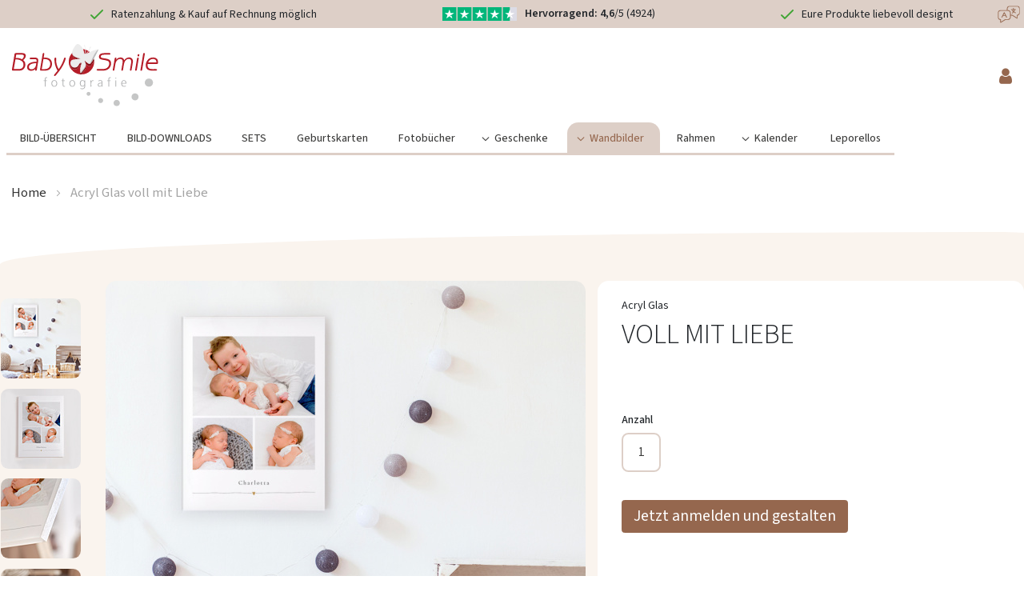

--- FILE ---
content_type: text/html; charset=UTF-8
request_url: https://www.babysmile24.at/wandbilder/acryl-glas/acryl-glas-voll-mit-liebe.html
body_size: 22166
content:
<!doctype html>
<html lang="de">
    <head prefix="og: http://ogp.me/ns# fb: http://ogp.me/ns/fb# product: http://ogp.me/ns/product#">
        <script>
    var LOCALE = 'de\u002DAT';
    var BASE_URL = 'https\u003A\u002F\u002Fwww.babysmile24.at\u002F';
    var require = {
        'baseUrl': 'https\u003A\u002F\u002Fwww.babysmile24.at\u002Fstatic\u002Fversion1765362390\u002Ffrontend\u002FBabysmile\u002Fbabysmile_theme_at\u002Fde_AT'
    };</script>        <meta charset="utf-8"/>
<meta name="title" content="Acryl Glas voll mit Liebe"/>
<meta name="description" content="Acryl Glas voll mit Liebe "/>
<meta name="keywords" content="Acryl Glas voll mit Liebe"/>
<meta name="robots" content="INDEX,FOLLOW"/>
<meta name="viewport" content="width=device-width, initial-scale=1"/>
<meta name="format-detection" content="telephone=no"/>
<title>Acryl Glas voll mit Liebe</title>
<link  rel="stylesheet" type="text/css"  media="all" href="https://www.babysmile24.at/static/version1765362390/frontend/Babysmile/babysmile_theme_at/de_AT/mage/calendar.css" />
<link  rel="stylesheet" type="text/css"  media="all" href="https://www.babysmile24.at/static/version1765362390/frontend/Babysmile/babysmile_theme_at/de_AT/css/styles-m.css" />
<link  rel="stylesheet" type="text/css"  media="all" href="https://www.babysmile24.at/static/version1765362390/frontend/Babysmile/babysmile_theme_at/de_AT/Amasty_Base/vendor/slick/amslick.min.css" />
<link  rel="stylesheet" type="text/css"  media="all" href="https://www.babysmile24.at/static/version1765362390/frontend/Babysmile/babysmile_theme_at/de_AT/Amasty_ShippingBar/css/bar-main.css" />
<link  rel="stylesheet" type="text/css"  media="all" href="https://www.babysmile24.at/static/version1765362390/frontend/Babysmile/babysmile_theme_at/de_AT/Payone_Core/css/payone.css" />
<link  rel="stylesheet" type="text/css"  media="all" href="https://www.babysmile24.at/static/version1765362390/frontend/Babysmile/babysmile_theme_at/de_AT/mage/gallery/gallery.css" />
<link  rel="stylesheet" type="text/css"  media="all" href="https://www.babysmile24.at/static/version1765362390/frontend/Babysmile/babysmile_theme_at/de_AT/Amasty_Conf/css/amzoomer.css" />
<link  rel="stylesheet" type="text/css"  media="all" href="https://www.babysmile24.at/static/version1765362390/frontend/Babysmile/babysmile_theme_at/de_AT/Amasty_Conf/vendor/fancybox/jquery.fancybox.min.css" />
<link  rel="stylesheet" type="text/css"  media="all" href="https://www.babysmile24.at/static/version1765362390/frontend/Babysmile/babysmile_theme_at/de_AT/Babysmile_DesignProduct/css/pageflip.css" />
<link  rel="stylesheet" type="text/css"  media="screen and (min-width: 768px)" href="https://www.babysmile24.at/static/version1765362390/frontend/Babysmile/babysmile_theme_at/de_AT/css/styles-l.css" />
<link  rel="stylesheet" type="text/css"  media="print" href="https://www.babysmile24.at/static/version1765362390/frontend/Babysmile/babysmile_theme_at/de_AT/css/print.css" />
<link  rel="stylesheet" type="text/css"  media="all" href="https://www.babysmile24.at/static/version1765362390/frontend/Babysmile/babysmile_theme_at/de_AT/css/lib.css" />
<link  rel="stylesheet" type="text/css"  media="all" href="https://www.babysmile24.at/static/version1765362390/frontend/Babysmile/babysmile_theme_at/de_AT/css/babysmile.css" />
<link  rel="stylesheet" type="text/css"  media="all" href="https://www.babysmile24.at/static/version1765362390/frontend/Babysmile/babysmile_theme_at/de_AT/css/Magento_Catalog/product-common.css" />
<script  type="text/javascript"  src="https://www.babysmile24.at/static/version1765362390/frontend/Babysmile/babysmile_theme_at/de_AT/requirejs/require.js"></script>
<script  type="text/javascript"  src="https://www.babysmile24.at/static/version1765362390/frontend/Babysmile/babysmile_theme_at/de_AT/mage/requirejs/mixins.js"></script>
<script  type="text/javascript"  src="https://www.babysmile24.at/static/version1765362390/frontend/Babysmile/babysmile_theme_at/de_AT/requirejs-config.js"></script>
<script  type="text/javascript"  src="https://www.babysmile24.at/static/version1765362390/frontend/Babysmile/babysmile_theme_at/de_AT/js/set-scroll-width-to-css.js"></script>
<link  rel="canonical" href="https://www.babysmile24.at/acryl-glas-voll-mit-liebe.html" />
<link  rel="icon" type="image/x-icon" href="https://www.babysmile24.at/media/favicon/default/favicon-32x32.png" />
<link  rel="shortcut icon" type="image/x-icon" href="https://www.babysmile24.at/media/favicon/default/favicon-32x32.png" />
<base href="/">
<meta name="facebook-domain-verification" content="hco8jwt6o26zvfpahejt5et962nonj" />

<script src="https://cloud.ccm19.de/app.js?apiKey=793e4fcb89230a488e09c751f6f1fa233417fc881b9cafea&amp;domain=64071c18514eee5dd9021f82" referrerpolicy="origin"></script>





        <script type="text&#x2F;x-ccm-loader" data-ccm-loader-group="kameleoon-group">
    // Duration in milliseconds to wait while the Kameleoon application file is loaded
    var kameleoonLoadingTimeout = 1000;

    window.kameleoonQueue = window.kameleoonQueue || [];
    window.kameleoonStartLoadTime = new Date().getTime();
    if (!document.getElementById('kameleoonLoadingStyleSheet') && !window.kameleoonDisplayPageTimeOut) {
        var kameleoonS = document.getElementsByTagName('script')[0];
        var kameleoonCc = '* { visibility: hidden !important; background-image: none !important; }';
        var kameleoonStn = document.createElement('style');
        kameleoonStn.type = 'text/css';
        kameleoonStn.id = 'kameleoonLoadingStyleSheet';
        if (kameleoonStn.styleSheet) {
            kameleoonStn.styleSheet.cssText = kameleoonCc;
        } else {
            kameleoonStn.appendChild(document.createTextNode(kameleoonCc));
        }
        kameleoonS.parentNode.insertBefore(kameleoonStn, kameleoonS);
        window.kameleoonDisplayPage = function(fromEngine) {
            if (!fromEngine) {
                window.kameleoonTimeout = true;
            }
            if (kameleoonStn.parentNode) {
                kameleoonStn.parentNode.removeChild(kameleoonStn);
            }
        };
        window.kameleoonDisplayPageTimeOut = window.setTimeout(window.kameleoonDisplayPage, kameleoonLoadingTimeout);
    }
    (function () {
        function updateKameleoonConsent() {
            if (typeof Kameleoon == 'undefined') return;
            var acceptedEmbeddings = CCM.acceptedEmbeddings;
            acceptedEmbeddings.reduce(function (acc, cur) { return acc || cur.name === 'Kameleoon'; }, false)
                ? Kameleoon.API.Core.enableLegalConsent()
                : Kameleoon.API.Core.disableLegalConsent()
        }
        window.addEventListener('ccm19WidgetClosed', () => {
            updateKameleoonConsent();
        });
        window.addEventListener('ccm19EmbeddingAccepted', () => {
            updateKameleoonConsent();
        });
    })();
    </script><script data-ccm-loader-src='//ven4x04y87.kameleoon.io/engine.js' type='text/x-ccm-loader' data-ccm-loader-group='kameleoon-group' async='true' fetchpriority='high'></script>
<script type="text&#x2F;x-ccm-loader" data-ccm-loader-group="clarity-group">
(function () {
        function updateClarityConsent() {
            if (typeof window.clarity == 'undefined') return;
            var acceptedEmbeddings = CCM.acceptedEmbeddings;
            acceptedEmbeddings.reduce(function (acc, cur) { return acc || cur.name === 'Microsoft Clarity'; }, false)
                ? window.clarity('consent')
                : window.clarity('consent', false)
        }

        document.addEventListener('readystatechange', () => {
            if (document.readyState !== 'complete') return;
            updateClarityConsent();
        });

        window.addEventListener('ccm19WidgetClosed', () => {
            updateClarityConsent();
        });
    })();</script>
    <script type="text/x-magento-init">
        {
            "*": {
                "Magento_PageCache/js/form-key-provider": {
                    "isPaginationCacheEnabled":
                        0                }
            }
        }
    </script>

<script type="text&#x2F;javascript">window.dataLayer = window.dataLayer || [];
window.getAmGa4Cookie = function () {
    let cookies = {};
    document.cookie.split(';').forEach(function (el) {
        let [key, value] = el.split('=');
        cookies[key.trim()] = value;
    });

    return cookies['amga4_customer']
        ? decodeURIComponent(cookies['amga4_customer'])
        : '{}';
};

(function () {
        /**
     * @var {[Object]}
     */
    const userProperties = JSON.parse(window.getAmGa4Cookie());

    if (userProperties.customerGroup) {
        window.dataLayer.push({'customerGroup': userProperties.customerGroup});
    }
    if (userProperties.customerId) {
        window.dataLayer.push({'customerId': userProperties.customerId});
    }
        /**
     * @var {[Object]}
     */
    const dataToPush = JSON.parse('\u005B\u007B\u0022ecommerce\u0022\u003Anull\u007D,\u007B\u0022event\u0022\u003A\u0022view_item\u0022,\u0022ecommerce\u0022\u003A\u007B\u0022items\u0022\u003A\u005B\u007B\u0022item_name\u0022\u003A\u0022Acryl\u0020Glas\u0020voll\u0020mit\u0020Liebe\u0022,\u0022item_id\u0022\u003A\u002221A\u002D0607\u0022,\u0022currency\u0022\u003A\u0022EUR\u0022,\u0022item_category\u0022\u003A\u0022Wandbilder\u0022,\u0022item_category2\u0022\u003A\u0022Acryl\u002DGlas\u0022,\u0022price\u0022\u003A54.9\u007D\u005D\u007D\u007D\u005D');

    dataToPush.forEach((dataObject) => {
        window.dataLayer.push(dataObject);
    });
})();
</script>
<!-- Google Tag Manager -->
<script type="text&#x2F;javascript">function callAmGA4GTM () {
(function(w,d,s,l,i){w[l]=w[l]||[];w[l].push({'gtm.start':
new Date().getTime(),event:'gtm.js'});var f=d.getElementsByTagName(s)[0],
j=d.createElement(s),dl=l!='dataLayer'?'&l='+l:'';j.async=true;j.src=
'https://www.googletagmanager.com/gtm.js?id='+i+dl;f.parentNode.insertBefore(j,f);
})(window,document,'script','dataLayer', 'GTM-P3KZSRMX');
}
</script><!-- End Google Tag Manager -->
<script type="text&#x2F;javascript">(function () {
            callAmGA4GTM();
    })();
</script>
<meta property="og:type" content="product" />
<meta property="og:title"
      content="Acryl&#x20;Glas&#x20;voll&#x20;mit&#x20;Liebe" />
<meta property="og:image"
      content="https://www.babysmile24.at/media/catalog/product/cache/449165f5524c4cc4623917f2fd577aca/a/c/acrylglas_30x40_vollmitliebe_01_bs-fm_1.jpg" />
<meta property="og:description"
      content="" />
<meta property="og:url" content="https://www.babysmile24.at/acryl-glas-voll-mit-liebe.html" />
    <meta property="product:price:amount" content="54.9"/>
    <meta property="product:price:currency"
      content="EUR"/>
<script>
    /**
     * Autoopens the Configurator if query parameter contains parameter:
     * `?open-configuraiton=${id}`
     */
    require([
    ], function() {
        const openKey = "open-configuraiton";
        const urlSearchParams = new URLSearchParams(window.location.search);
        const params = Object.fromEntries(urlSearchParams.entries());

        /**
         * handles modal opening
         * @param e - konfig.modal.init event, contains details and modal instance
         */
        const tryOpen = (e) => {
            if (typeof window["doOpenStuff"] === "function") {
                window["doOpenStuff"](params[openKey]);
                document.body.removeEventListener('konfig.modal.init', tryOpen);
            }
        }

        if (openKey in params && params[openKey]) {
            document.body.addEventListener('konfig.modal.init', tryOpen);

        }
    });
</script>
    </head>
    <body data-container="body"
          data-mage-init='{"loaderAjax": {}, "loader": { "icon": "https://www.babysmile24.at/static/version1765362390/frontend/Babysmile/babysmile_theme_at/de_AT/images/loader-2.gif"}}'
        id="html-body" itemtype="http://schema.org/Product" itemscope="itemscope" class="page-product-configurable catalog-product-view product-acryl-glas-voll-mit-liebe categorypath-wandbilder-acryl-glas category-acryl-glas babysmile-design-product page-layout-1column">
        
<script type="text/x-magento-init">
    {
        "*": {
            "Magento_PageBuilder/js/widget-initializer": {
                "config": {"[data-content-type=\"slider\"][data-appearance=\"default\"]":{"Magento_PageBuilder\/js\/content-type\/slider\/appearance\/default\/widget":false},"[data-content-type=\"map\"]":{"Magento_PageBuilder\/js\/content-type\/map\/appearance\/default\/widget":false},"[data-content-type=\"row\"]":{"Magento_PageBuilder\/js\/content-type\/row\/appearance\/default\/widget":false},"[data-content-type=\"tabs\"]":{"Magento_PageBuilder\/js\/content-type\/tabs\/appearance\/default\/widget":false},"[data-content-type=\"slide\"]":{"Magento_PageBuilder\/js\/content-type\/slide\/appearance\/default\/widget":{"buttonSelector":".pagebuilder-slide-button","showOverlay":"hover","dataRole":"slide"}},"[data-content-type=\"banner\"]":{"Magento_PageBuilder\/js\/content-type\/banner\/appearance\/default\/widget":{"buttonSelector":".pagebuilder-banner-button","showOverlay":"hover","dataRole":"banner"}},"[data-content-type=\"buttons\"]":{"Magento_PageBuilder\/js\/content-type\/buttons\/appearance\/inline\/widget":false},"[data-content-type=\"products\"][data-appearance=\"carousel\"]":{"Magento_PageBuilder\/js\/content-type\/products\/appearance\/carousel\/widget":false}},
                "breakpoints": {"desktop":{"label":"Desktop","stage":true,"default":true,"class":"desktop-switcher","icon":"Magento_PageBuilder::css\/images\/switcher\/switcher-desktop.svg","conditions":{"min-width":"1024px"},"options":{"products":{"default":{"slidesToShow":"5"}}}},"tablet":{"conditions":{"max-width":"1024px","min-width":"768px"},"options":{"products":{"default":{"slidesToShow":"4"},"continuous":{"slidesToShow":"3"}}}},"mobile":{"label":"Mobile","stage":true,"class":"mobile-switcher","icon":"Magento_PageBuilder::css\/images\/switcher\/switcher-mobile.svg","media":"only screen and (max-width: 768px)","conditions":{"max-width":"768px","min-width":"640px"},"options":{"products":{"default":{"slidesToShow":"3"}}}},"mobile-small":{"conditions":{"max-width":"640px"},"options":{"products":{"default":{"slidesToShow":"2"},"continuous":{"slidesToShow":"1"}}}}}            }
        }
    }
</script>

<div class="cookie-status-message" id="cookie-status">
    The store will not work correctly when cookies are disabled.</div>
<script type="text&#x2F;javascript">document.querySelector("#cookie-status").style.display = "none";</script>
<script type="text/x-magento-init">
    {
        "*": {
            "cookieStatus": {}
        }
    }
</script>

<script type="text/x-magento-init">
    {
        "*": {
            "mage/cookies": {
                "expires": null,
                "path": "\u002F",
                "domain": ".www.babysmile24.at",
                "secure": true,
                "lifetime": "43200"
            }
        }
    }
</script>
    <noscript>
        <div class="message global noscript">
            <div class="content">
                <p>
                    <strong>JavaScript scheint in Ihrem Browser deaktiviert zu sein.</strong>
                    <span>
                        Um unsere Website in bester Weise zu erfahren, aktivieren Sie Javascript in Ihrem Browser.                    </span>
                </p>
            </div>
        </div>
    </noscript>

<script>
    window.cookiesConfig = window.cookiesConfig || {};
    window.cookiesConfig.secure = true;
</script><script>    require.config({
        map: {
            '*': {
                wysiwygAdapter: 'mage/adminhtml/wysiwyg/tiny_mce/tinymceAdapter'
            }
        }
    });</script><script>    require.config({
        paths: {
            googleMaps: 'https\u003A\u002F\u002Fmaps.googleapis.com\u002Fmaps\u002Fapi\u002Fjs\u003Fv\u003D3\u0026key\u003D'
        },
        config: {
            'Magento_PageBuilder/js/utils/map': {
                style: '',
            },
            'Magento_PageBuilder/js/content-type/map/preview': {
                apiKey: '',
                apiKeyErrorMessage: 'You\u0020must\u0020provide\u0020a\u0020valid\u0020\u003Ca\u0020href\u003D\u0027https\u003A\u002F\u002Fwww.babysmile24.at\u002Fadminhtml\u002Fsystem_config\u002Fedit\u002Fsection\u002Fcms\u002F\u0023cms_pagebuilder\u0027\u0020target\u003D\u0027_blank\u0027\u003EGoogle\u0020Maps\u0020API\u0020key\u003C\u002Fa\u003E\u0020to\u0020use\u0020a\u0020map.'
            },
            'Magento_PageBuilder/js/form/element/map': {
                apiKey: '',
                apiKeyErrorMessage: 'You\u0020must\u0020provide\u0020a\u0020valid\u0020\u003Ca\u0020href\u003D\u0027https\u003A\u002F\u002Fwww.babysmile24.at\u002Fadminhtml\u002Fsystem_config\u002Fedit\u002Fsection\u002Fcms\u002F\u0023cms_pagebuilder\u0027\u0020target\u003D\u0027_blank\u0027\u003EGoogle\u0020Maps\u0020API\u0020key\u003C\u002Fa\u003E\u0020to\u0020use\u0020a\u0020map.'
            },
        }
    });</script><script>
    require.config({
        shim: {
            'Magento_PageBuilder/js/utils/map': {
                deps: ['googleMaps']
            }
        }
    });</script>
<!-- Google Tag Manager (noscript) -->
<noscript>
    <iframe src="https://www.googletagmanager.com/ns.html?id=GTM-P3KZSRMX"
            height="0" width="0" style="display:none;visibility:hidden"></iframe>
</noscript>
<!-- End Google Tag Manager (noscript) -->

<script type="text/x-magento-init">
    {
        "*": {
            "Amasty_GA4/js/event/ajax-observer": {
                "observedEvents": [{"gaEvent":"add_to_cart","pathname":"amasty_cart\/cart\/add","observerType":"ajaxComplete"},{"gaEvent":"remove_from_cart","pathname":"checkout\/sidebar\/removeItem","observerType":"ajaxSend"},{"gaEvent":"add_payment_info","pathname":"\/set-payment-information","observerType":"ajaxComplete"},{"gaEvent":"add_shipping_info","pathname":"\/shipping-information","observerType":"ajaxComplete"}]            }
        }
    }
</script>

<script type="text/x-magento-init">
    {
        "*": {
            "Amasty_GA4/js/event/product/wishlist": {}
        }
    }
</script>
<div id="top-bar">
    <div class="benefits-slider">
        <ul class="desktop animation-paused d-none d-md-inline-block">
            <li class="slide-1" style="background-color: transparent"> 

    <div class="inner"> 

        <div class="item"> 

            <span class="icon"><img src="https://www.babysmile24.at/media/wysiwyg/vorteilsleiste/tick-icon.svg" alt="gruener haken" /></span> 

            <span class="text">Ratenzahlung & Kauf auf Rechnung möglich</span> 

        </div> 

        <div class="item"> 

            <span class="icon"><img src="https://www.babysmile24.at/media/wysiwyg/vorteilsleiste/rating-icon.svg" alt="Sterne-Bewertung" /></span> 

            <span class="text"><b>Hervorragend: 4,6</b>/5 (4924)</span> 

        </div> 

        <div class="item"> 

            <span class="icon"><img src="https://www.babysmile24.at/media/wysiwyg/vorteilsleiste/tick-icon.svg" alt="gruener haken" /></span> 

            <span class="text">Eure Produkte liebevoll designt</span> 

        </div> 

    </div> 

</li>             <li class="dummy"></li>
        </ul>
        <ul class="mobile animation-paused d-inline-block d-md-none">
            <li class="slide-1" style="background-color: transparent"> 

    <div class="inner">    

        <div class="item"> 

            <span class="icon"><img src="https://www.babysmile24.at/media/wysiwyg/vorteilsleiste/tick-icon.svg" alt="" /></span> 

            <span class="text">Ratenzahlung & Kauf auf Rechnung möglich</span> 

        </div> 

    </div> 

</li> 

<li class="slide-2" style="background-color: transparent"> 

    <div class="inner">    

        <div class="item">      

            <span class="icon"><img src="https://www.babysmile24.at/media/wysiwyg/vorteilsleiste/rating-icon.svg" alt="" /></span> 

            <span class="text"><b>Hervorragend: 4,6</b>/5 (4924)</span> 

        </div> 

    </div> 

</li> 

<li class="slide-3" style="background-color: transparent"> 

    <div class="inner"> 

        <div class="item"> 

            <span class="icon"><img src="https://www.babysmile24.at/media/wysiwyg/vorteilsleiste/tick-icon.svg" alt="" /></span> 

            <span class="text">Eure Produkte liebevoll designt</span> 

        </div> 

    </div> 

</li>             <li class="dummy"></li>
        </ul>

        <script type="text&#x2F;javascript">
            require([
                'jquery'
            ], function(jQuery) {
                jQuery('document').ready(() => {

                    function initSlider(selector)  {
                        const benefitsSlider = jQuery(selector);
                        const benefitsItems = benefitsSlider.find('> li');
                        const firstSlide = benefitsItems.first();
                        const slideCount = benefitsItems.length - 1;
                        const dummySlide = benefitsSlider.find('> li.dummy');

                        // set css variable --benefits-bar-slides to amount of available slides
                        benefitsSlider.css('--benefits-bar-slides', slideCount);

                        // Don't initialize sliding when there's only 1 slide
                        if (slideCount < 2) {
                            dummySlide.remove();
                            return;
                        }

                        // Clone the first li element's content and styling to the dummy element
                        // (to enable smooth transition from last back to first element)
                        dummySlide
                            .html(firstSlide.html())
                            .attr('style', firstSlide.attr('style'))
                            .attr('class', firstSlide.attr('class') || '');
                        benefitsSlider.removeClass('animation-paused');
                    }

                    initSlider('.benefits-slider > ul.desktop');
                    initSlider('.benefits-slider > ul.mobile');
                })
            });</script>    </div>

    <div class="translate">
        <div id="translate-toggle" class="translate-toggle" style="cursor: pointer;">
            <img src="https://www.babysmile24.at/static/version1765362390/frontend/Babysmile/babysmile_theme_at/de_AT/images/language.svg" alt="Choose Language" />
        </div>
        <script type="text&#x2F;javascript">    function eventListenertOqaCwy9IZ () {
        document.getElementById('google_translate_bar').classList.toggle('d-none'); document.getElementById('google_translate_bar').classList.toggle('d-flex');
    }
    var listenedElementtOqaCwy9IZArray = document.querySelectorAll("#translate-toggle");
    if(listenedElementtOqaCwy9IZArray.length !== 'undefined'){
        listenedElementtOqaCwy9IZArray.forEach(function(element) {
            if (element) {
                element.onclick = function (event) {
                    var targetElement = element;
                    if (event && event.target) {
                        targetElement = event.target;
                    }
                    return eventListenertOqaCwy9IZ.apply(targetElement);
                };
            }
        });
    }</script>        <div class="d-none justify-content-end" id="google_translate_bar">
            <div class="google-translate-consent-missing" style="width: 300px;">
                Please accept cookies to enable Google Translate.<br />
                <br />
                <button href="#" id="ccmbtn">Show Cookie Consent again</button>
            </div>
            <script type="text&#x2F;javascript">    function eventListenerJKAryRwlXP () {
        CCM.openWidget();return false;;
    }
    var listenedElementJKAryRwlXPArray = document.querySelectorAll("#ccmbtn");
    if(listenedElementJKAryRwlXPArray.length !== 'undefined'){
        listenedElementJKAryRwlXPArray.forEach(function(element) {
            if (element) {
                element.onclick = function (event) {
                    var targetElement = element;
                    if (event && event.target) {
                        targetElement = event.target;
                    }
                    return eventListenerJKAryRwlXP.apply(targetElement);
                };
            }
        });
    }</script>                        <script type="text&#x2F;javascript">
                window.addEventListener('ccm19EmbeddingAccepted', function(ccmEvent) {
                    require([
                        'jquery'
                    ], function(jQuery) {
                    if (ccmEvent.detail.name == 'Google Translate') {
                        jQuery('.google-translate-consent-missing').hide();
                    }
                    });
                });</script>            <div id="google_translate_element"></div>

            <script type="text&#x2F;javascript">
                function googleTranslateElementInit() {
                    new google.translate.TranslateElement({
                    pageLanguage: 'de',
                    includedLanguages: 'de,en,ar,ru,rm,fr,pl,tr,es,hr,it,uk,hu,pt,vi,el,bg,sr,cz,sq',
                    layout: google.translate.TranslateElement.InlineLayout.VERTICAL,
                    autoDisplay: false,
                    gaTrack: true,
                    }, 'google_translate_element');
                }</script>            <script data-ccm-loader-src='https://translate.google.com/translate_a/element.js?cb=googleTranslateElementInit' type='text/x-ccm-loader' data-ccm-loader-group='google-translate-group' async='true' fetchpriority='high'></script>
        </div>
    </div>
</div>
<div class="bs-container babysmile-at">


<header class="page-header">
    <a class="action skip contentarea"
   href="#contentarea">
    <span>
        Direkt zum Inhalt    </span>
</a>

    <div class="maintenance-work">
            </div>

    <div class="free-shipping-bar-wrapper">
            </div>

    <div class="header-middle">
        <script type="text&#x2F;javascript">window.checkout = {};</script>        <div class="header-content">
            <div class="bs-container">
                <div class="row justify-content-between m-0">
                    <div class="col-4 col-md-3 col-lg-2">
                        <a
  class="logo"
  href="/"
  title=""
  aria-label="store logo">
  <img
    src="https://www.babysmile24.at/static/version1765362390/frontend/Babysmile/babysmile_theme_at/de_AT/images/logo.svg"
    title=""
    alt=""
         />
</a>
                    </div>

                    <div class="col-xl-3 col-lg-4 col-8 col-sm-6 col-md-4  header-middle-right d-flex align-items-center">
                        <div class="fit-to-right">
                            <div class="row justify-content-end m-0 align-items-center">
                                <div class="bs-cart p-0">
                                    
<div data-block="minicart" class="minicart-wrapper" data-bind="scope: 'minicart_content'">
    <a
      class="action showcart svg-warenkorb empty"
      href="https://www.babysmile24.at/checkout/cart/"
      data-bind="css: { empty: !!getCartParam('summary_count') == false}"
    >
        <span class="text">Mein Warenkorb</span>
        <span class="counter qty empty"
              data-bind="css: { empty: !!getCartParam('summary_count') == false && !isLoading() },
               blockLoader: isLoading">
            <span class="counter-number">
                <!-- ko if: getCartParam('summary_count') -->
                <!-- ko text: getCartParam('summary_count').toLocaleString(window.LOCALE) --><!-- /ko -->
                <!-- /ko -->
            </span>
            <span class="counter-label">
            <!-- ko if: getCartParam('summary_count') -->
                <!-- ko text: getCartParam('summary_count').toLocaleString(window.LOCALE) --><!-- /ko -->
                <!-- ko i18n: 'items' --><!-- /ko -->
            <!-- /ko -->
            </span>
        </span>
    </a>
                    <script>            require(['jquery'], function ($) {
                $('a.action.showcart').on('click', function() {
                    $(document.body).trigger('processStart');
                });
            });</script>        <script>window.checkout = {"shoppingCartUrl":"https:\/\/www.babysmile24.at\/checkout\/cart\/","checkoutUrl":"https:\/\/www.babysmile24.at\/checkout\/","updateItemQtyUrl":"https:\/\/www.babysmile24.at\/checkout\/sidebar\/updateItemQty\/","removeItemUrl":"https:\/\/www.babysmile24.at\/checkout\/sidebar\/removeItem\/","imageTemplate":"Magento_Catalog\/product\/image_with_borders","baseUrl":"https:\/\/www.babysmile24.at\/","minicartMaxItemsVisible":5,"websiteId":"2","maxItemsToDisplay":10,"storeId":"2","storeGroupId":"2","agreementIds":["1","2"],"customerLoginUrl":"https:\/\/www.babysmile24.at\/customer\/account\/login\/referer\/aHR0cHM6Ly93d3cuYmFieXNtaWxlMjQuYXQvd2FuZGJpbGRlci9hY3J5bC1nbGFzL2FjcnlsLWdsYXMtdm9sbC1taXQtbGllYmUuaHRtbA~~\/","isRedirectRequired":false,"autocomplete":"off","captcha":{"user_login":{"isCaseSensitive":false,"imageHeight":50,"imageSrc":"","refreshUrl":"https:\/\/www.babysmile24.at\/captcha\/refresh\/","isRequired":false,"timestamp":1769683243}}}</script>    <script type="text/x-magento-init">
    {
        "[data-block='minicart']": {
            "Magento_Ui/js/core/app": {"components":{"minicart_content":{"children":{"subtotal.container":{"children":{"subtotal":{"children":{"subtotal.totals":{"config":{"display_cart_subtotal_incl_tax":1,"display_cart_subtotal_excl_tax":0,"template":"Magento_Tax\/checkout\/minicart\/subtotal\/totals"},"children":{"subtotal.totals.msrp":{"component":"Magento_Msrp\/js\/view\/checkout\/minicart\/subtotal\/totals","config":{"displayArea":"minicart-subtotal-hidden","template":"Magento_Msrp\/checkout\/minicart\/subtotal\/totals"}}},"component":"Magento_Tax\/js\/view\/checkout\/minicart\/subtotal\/totals"}},"component":"uiComponent","config":{"template":"Magento_Checkout\/minicart\/subtotal"}}},"component":"uiComponent","config":{"displayArea":"subtotalContainer"}},"item.renderer":{"component":"Magento_Checkout\/js\/view\/cart-item-renderer","config":{"displayArea":"defaultRenderer","template":"Magento_Checkout\/minicart\/item\/default"},"children":{"item.image":{"component":"Magento_Catalog\/js\/view\/image","config":{"template":"Magento_Catalog\/product\/image","displayArea":"itemImage"}},"checkout.cart.item.price.sidebar":{"component":"uiComponent","config":{"template":"Magento_Checkout\/minicart\/item\/price","displayArea":"priceSidebar"}}}},"extra_info":{"component":"uiComponent","config":{"displayArea":"extraInfo"}},"promotion":{"component":"uiComponent","config":{"displayArea":"promotion"}}},"config":{"itemRenderer":{"default":"defaultRenderer","simple":"defaultRenderer","virtual":"defaultRenderer"},"template":"Magento_Checkout\/minicart\/content"},"component":"Magento_Checkout\/js\/view\/minicart"}},"types":[]}        },
        "*": {
            "Magento_Ui/js/block-loader": "https\u003A\u002F\u002Fwww.babysmile24.at\u002Fstatic\u002Fversion1765362390\u002Ffrontend\u002FBabysmile\u002Fbabysmile_theme_at\u002Fde_AT\u002Fimages\u002Fpreloader.svg"
        }
    }
    </script>
</div>
                                </div>
                                <div class="p-0 pl-5">
                                    
<div class="babysmile-nav__trigger" id="babysmile-nav-collapsible-trigger">
                <i class="fa fa-user d-none d-md-block fa-lg text-color-primary" style="font-size: 1.6rem"></i>
        <i class="fa fa-user d-md-none text-color-primary"></i>
    </div>

<script type="text&#x2F;javascript">  require([
    'jquery',
  ], function ($) {
    const trigger = document.getElementById('babysmile-nav-collapsible-trigger');
    const menuNode = document.getElementById('babysmile-nav-collapsible');

    $(trigger).click(function () {
        $(menuNode).slideToggle(250);
    });
  });</script>                                </div>
                            </div>
                        </div>
                    </div>
                </div>
            </div>
        </div>
    </div>
    
<div
  class="mobile-menu-nav ammenu-mobile-menu-nav mb-5 d-md-none"
  title="Toggling menu"
  id="togglemenu"
>
  <i class="fa fa-bars mr-3"></i>
  Shop Navigation
</div>
<nav class="navigation" data-action="navigation">

  <div id="bsclose" class="bs-close d-md-none"></div>
    <script type="text&#x2F;javascript">    function eventListenerp686CSvwFV () {
        babysmile.toggleMenu(null, this);;
    }
    var listenedElementp686CSvwFVArray = document.querySelectorAll("#bsclose");
    if(listenedElementp686CSvwFVArray.length !== 'undefined'){
        listenedElementp686CSvwFVArray.forEach(function(element) {
            if (element) {
                element.onclick = function (event) {
                    var targetElement = element;
                    if (event && event.target) {
                        targetElement = event.target;
                    }
                    return eventListenerp686CSvwFV.apply(targetElement);
                };
            }
        });
    }</script>    <ul data-mage-init='{"menu":{"responsive":true, "expanded":true, "position":{"my":"left top","at":"left bottom"}}}'>
        <li  class="level0 nav-1 category-item first level-top"><a href="https://www.babysmile24.at/meine-bilder.html"  class="level-top" ><span>BILD-ÜBERSICHT</span></a></li><li  class="level0 nav-2 category-item level-top"><a href="https://www.babysmile24.at/bilder-download.html"  class="level-top" ><span>BILD-DOWNLOADS</span></a></li><li  class="level0 nav-3 category-item level-top"><a href="https://www.babysmile24.at/sets.html"  class="level-top" ><span>SETS</span></a></li><li  class="level0 nav-4 category-item level-top"><a href="https://www.babysmile24.at/geburtskarten.html"  class="level-top" ><span>Geburtskarten</span></a></li><li  class="level0 nav-5 category-item level-top"><a href="https://www.babysmile24.at/fotobuch.html"  class="level-top" ><span>Fotobücher</span></a></li><li  class="level0 nav-6 category-item level-top parent"><a href="https://www.babysmile24.at/geschenke.html"  class="level-top" ><span>Geschenke</span></a><ul class="level0 submenu"><li  class="level1 nav-6-1 first"><a href="https://www.babysmile24.at/geschenke.html" ><span>All Products</span></a></li><li  class="level1 nav-6-2 category-item"><a href="https://www.babysmile24.at/geschenke/tassen.html" ><span>Tassen</span></a></li><li  class="level1 nav-6-3 category-item"><a href="https://www.babysmile24.at/geschenke/geschenkpakete.html" ><span>Geschenkpakete</span></a></li><li  class="level1 nav-6-4 category-item"><a href="https://www.babysmile24.at/geschenke/messlatten.html" ><span>Messlatten</span></a></li><li  class="level1 nav-6-5 category-item last"><a href="https://www.babysmile24.at/geschenke/textilien.html" ><span>Stickprodukte</span></a></li></ul></li><li  class="level0 nav-7 category-item level-top parent"><a href="https://www.babysmile24.at/wandbilder.html"  class="level-top" ><span>Wandbilder</span></a><ul class="level0 submenu"><li  class="level1 nav-7-1 first"><a href="https://www.babysmile24.at/wandbilder.html" ><span>All Products</span></a></li><li  class="level1 nav-7-2 category-item"><a href="https://www.babysmile24.at/wandbilder/leinwand.html" ><span>Leinwand</span></a></li><li  class="level1 nav-7-3 category-item"><a href="https://www.babysmile24.at/wandbilder/poster.html" ><span>Poster-Duo/Poster</span></a></li><li  class="level1 nav-7-4 category-item"><a href="https://www.babysmile24.at/wandbilder/acryl-glas.html" ><span>Acryl-Glas</span></a></li><li  class="level1 nav-7-5 category-item"><a href="https://www.babysmile24.at/wandbilder/alu-dibond.html" ><span>Aludibond</span></a></li><li  class="level1 nav-7-6 category-item last"><a href="https://www.babysmile24.at/wandbilder/zubehor.html" ><span>Zubehör</span></a></li></ul></li><li  class="level0 nav-8 category-item level-top"><a href="https://www.babysmile24.at/rahmen.html"  class="level-top" ><span>Rahmen</span></a></li><li  class="level0 nav-9 category-item level-top parent"><a href="https://www.babysmile24.at/kalender.html"  class="level-top" ><span>Kalender</span></a><ul class="level0 submenu"><li  class="level1 nav-9-1 first"><a href="https://www.babysmile24.at/kalender.html" ><span>All Products</span></a></li><li  class="level1 nav-9-2 category-item"><a href="https://www.babysmile24.at/kalender/tischkalender.html" ><span>Tischkalender</span></a></li><li  class="level1 nav-9-3 category-item last"><a href="https://www.babysmile24.at/kalender/wandkalender.html" ><span>Wandkalender</span></a></li></ul></li><li  class="level0 nav-10 category-item last level-top"><a href="https://www.babysmile24.at/leporellos.html"  class="level-top" ><span>Leporellos</span></a></li>            </ul>
</nav>

<script type="text&#x2F;javascript">    function eventListenerzUiTC3AG3k () {
        babysmile.toggleMenu(this);;
    }
    var listenedElementzUiTC3AG3kArray = document.querySelectorAll("#togglemenu");
    if(listenedElementzUiTC3AG3kArray.length !== 'undefined'){
        listenedElementzUiTC3AG3kArray.forEach(function(element) {
            if (element) {
                element.onclick = function (event) {
                    var targetElement = element;
                    if (event && event.target) {
                        targetElement = event.target;
                    }
                    return eventListenerzUiTC3AG3k.apply(targetElement);
                };
            }
        });
    }</script>
<script type="text&#x2F;javascript">
  if (!window.babysmile) window.babysmile = {};
  window.babysmile.toggleMenu = (triggerButton, closeButton) => {
    if (triggerButton?.tagName === 'I') triggerButton = triggerButton.parentElement;
    const menu = triggerButton
      ? triggerButton.nextElementSibling
      : closeButton.closest('nav.navigation');
    menu.classList.toggle('active');
  }</script>
    <div class="header-nav">
        <div id="babysmile-nav-collapsible" class="hidden babysmile-nav__content">
    <div class="m-lg-5 m-sm-2 mb-5 babysmile-nav__content-inner">
        <div class="babysmile-nav__content-account-links">
            <div class="babysmile-nav__content-item babysmile-nav__content-account-link">
                <div class="babysmile-nav__content-item-icon account-link-icon fa fa-user"></div>
                                    <a class="" href="https://www.babysmile24.at/customer/account/login/">
                        <h3><b>Mein Kundenkonto</b></h3>
                    </a>
                    <small>Jetzt im Online-Kundenkonto anmelden</small>
                            </div>
            <div class="babysmile-nav__content-item babysmile-nav__content-phone">
                                <div class="babysmile-nav__content-item-icon phone-icon fa fa-phone"></div>
<a class="phone" href="tel:+43 1 375 3750"> 
    <h3>+43 1 375 3750 </h3>
</a>
<small>Montag bis Freitag | 9 bis 15 Uhr</small>

<!--<p>Sie erreichen uns unter:</p>
<p class="text-center">
<a class="phone" href="tel:+43 1 375 3750">+43 1 375 3750</a> <br>
Mo - Fr 9-15 Uhr
</p>

<div class="widget block block-cms-link">
    <a href="https://www.babysmile24.at/faq" title="Häufig gestellte Fragen">
        <span>Häufig gestellte Fragen</span>
    </a>
</div>

<a target="_blank" href="https://www.babysmile-jobs.at">Karriere</a>-->            </div>
        </div>

        <div class="babysmile-nav__content-sections row ml-0">
            <div class="container mt-5">
    <div class="row m-0">
        <div class="col-12 col-lg-6 left">
            <p ><a href="https://www.babysmile24.at/#unser-service">
            <span><strong>Babyfotografie in Kliniken</strong></a><br />
                <small class="description">Unser ausgezeichneter Service ganz in Ihrer Nähe einfach erklärt</small></span>
            </p>
               <p ><a href="https://www.babysmile24.at/studio">
            <span><strong>Babyfotografie in Studios</strong></a><br />
                <small class="description">Unser Service in Studios bei Ihnen vor Ort .</small></span>
            </p>
            <p ><a > 
                <!--<span><span class="widget block block-cms-link-inline">
    <a title="Privacy and Cookie Policy">
        <span>Unsere Baby Smile-Sets</span>
    </a>
</span>
<br />-->
                            <p ><a href="https://www.babysmile24.at/#set">
            <span><strong>Baby Smile-Sets</strong></a><br />
                <small class="description">Unser ausgezeichneter Service ganz in Ihrer Nähe einfach erklärt</small></span></p>
            
<p ><a>
                <span><strong><span class="widget block block-category-link-inline">
    <a href="https://www.babysmile24.at/geburtskarten.html" title="Zu unseren Baby Smile-Produkten"><span>Online-Shop</span></a>
</span>
</strong><br />
                <small class="description">Mit der Baby Smile-Geschenkewelt finden Sie hochwertige und individuelle Produkte für die Liebsten.</small></span>
            </a></p>

        </div>
        <div class="col-12 col-lg-6 pl-4 mb-5 right">
            <p ><a href="https://www.babysmile24.at/#klinikfinder">
                <span><strong>Baby Smile-Klinikfinder</strong></a><br />
                <small class="description">Unser Service ganz in Ihrer Nähe. Jetzt Klinik finden</small></span>
            </p>
            <p ><a>
                <span><strong>
                    <span class="widget block block-cms-link-inline">
    <a href="https://www.babysmile24.at/faq" title="Häufig gestellte Fragen">
        <span>Häufig gestellte Fragen</span>
    </a>
</span>
</strong><br />
                <small class="description">Ihre Fragen - unsere Antworten</small></span>
            </a></p>
            <p ><a target="_blank" href="https://www.babysmile-jobs.at">
                <span><strong>Karriere</strong></a><br />
                <small class="description">Werden Sie ein Teil unserer Erfolgsgeschichte</small></span>
            </p>
<p ><strong><span class="widget block block-cms-link-inline">
    <a href="https://www.babysmile24.at/klinikkonzept" title="Partnerklinik werden: Professionelle Babyfotografie direkt in Ihrer Klinik">
        <span>Partnerklinik werden: Professionelle Babyfotografie direkt in Ihrer Klinik</span>
    </a>
</span>
</strong><br/>
                <small class="description">Sie möchten unseren Service auch in Ihrer Klinik nutzen? Dann sprechen Sie uns an</small></span>
            </p>

        </div>
    </div>
</div>        </div>

    </div>
</div>
    </div>

</header>
<div class="page-header bs-container p-0">    <div class="sections nav-sections">
                <div class="section-items nav-sections-items"
             data-mage-init='{"tabs":{"openedState":"active"}}'>
                                                            <div class="section-item-title nav-sections-item-title"
                     data-role="collapsible">
                    <a class="nav-sections-item-switch"
                       data-toggle="switch" href="#store.links">
                        Konto                    </a>
                </div>
                <div class="section-item-content nav-sections-item-content"
                     id="store.links"
                     data-role="content">
                    <!-- Account links -->                </div>
                                    </div>
    </div>
<div class="breadcrumbs"></div>
<script type="text/x-magento-init">
    {
        ".breadcrumbs": {
            "breadcrumbs": {"categoryUrlSuffix":".html","useCategoryPathInUrl":1,"product":"Acryl Glas voll mit Liebe","menuContainer":".ammenu-main-container[data-action=\"navigation\"] > ul"}        }
    }
</script>
</div><main id="maincontent" class="page-main"><a id="contentarea" tabindex="-1"></a>
<div class="page messages"><div data-placeholder="messages"></div>
<div data-bind="scope: 'messages'">
    <!-- ko if: cookieMessages && cookieMessages.length > 0 -->
    <div aria-atomic="true" role="alert" data-bind="foreach: { data: cookieMessages, as: 'message' }" class="messages">
        <div data-bind="attr: {
            class: 'message-' + message.type + ' ' + message.type + ' message',
            'data-ui-id': 'message-' + message.type
        }">
            <div data-bind="html: $parent.prepareMessageForHtml(message.text)"></div>
        </div>
    </div>
    <!-- /ko -->

    <!-- ko if: messages().messages && messages().messages.length > 0 -->
    <div aria-atomic="true" role="alert" class="messages" data-bind="foreach: {
        data: messages().messages, as: 'message'
    }">
        <div data-bind="attr: {
            class: 'message-' + message.type + ' ' + message.type + ' message',
            'data-ui-id': 'message-' + message.type
        }">
            <div data-bind="html: $parent.prepareMessageForHtml(message.text)"></div>
        </div>
    </div>
    <!-- /ko -->
</div>
<script type="text/x-magento-init">
    {
        "*": {
            "Magento_Ui/js/core/app": {
                "components": {
                        "messages": {
                            "component": "Magento_Theme/js/view/messages"
                        }
                    }
                }
            }
    }
</script>
</div><div class="columns"><div class="bs-catalog-product-wrapper"><div class="bg-accent-head">&nbsp;</div><div class="column d-block d-md-flex flex-wrap main justify-content-between bg-accent bg-accent-padded pt-4 bg-accent-dotted"><div class="product media col-12 col-md-7 pl-0"><a id="gallery-prev-area" tabindex="-1"></a>
<div class="action-skip-wrapper"><a class="action skip gallery-next-area"
   href="#gallery-next-area">
    <span>
        Zum Ende der Bildergalerie springen    </span>
</a>
</div>

<div class="gallery-placeholder" data-gallery-role="gallery-placeholder">
    <div id="amasty-gallery" data-role="amasty-gallery">
        <div id="amasty-main-container" data-gallery-role="amasty-main-container">
            <img id="amasty-main-image"
                 alt="Acryl&#x20;Glas&#x20;voll&#x20;mit&#x20;Liebe"
                 class="amasty-main-image"
                 src="https://www.babysmile24.at/media/catalog/product/cache/4a208057e862e55d0ec60fa7ef8d6e82/a/c/acrylglas_30x40_vollmitliebe_01_bs-fm_1.jpg"
            />
        </div>

        <div id="amasty-gallery-container"  data-gallery-role="amasty-gallery-container">
            <div id="amasty-gallery-images"  data-gallery-role="amasty-gallery-images"></div>
        </div>

        <script type="text/x-magento-init">
            {
                "[data-role=amasty-gallery]": {
                    "Babysmile_CatalogProductOptionProductImage/js/amzoomer": {
                        "data": [{"thumb":"https:\/\/www.babysmile24.at\/media\/catalog\/product\/cache\/63ba4450879d653c411e03826ccfec00\/a\/c\/acrylglas_30x40_vollmitliebe_01_bs-fm_1.jpg","img":"https:\/\/www.babysmile24.at\/media\/catalog\/product\/cache\/4a208057e862e55d0ec60fa7ef8d6e82\/a\/c\/acrylglas_30x40_vollmitliebe_01_bs-fm_1.jpg","full":"https:\/\/www.babysmile24.at\/media\/catalog\/product\/cache\/58df52f6232738b4b1e38b3ba030ead3\/a\/c\/acrylglas_30x40_vollmitliebe_01_bs-fm_1.jpg","caption":"Acryl Glas voll mit Liebe","position":"1","isMain":true,"type":"image","videoUrl":null},{"thumb":"https:\/\/www.babysmile24.at\/media\/catalog\/product\/cache\/63ba4450879d653c411e03826ccfec00\/a\/c\/acrylglas_30x40_vollmitliebe_02_bs-fm_1.jpg","img":"https:\/\/www.babysmile24.at\/media\/catalog\/product\/cache\/4a208057e862e55d0ec60fa7ef8d6e82\/a\/c\/acrylglas_30x40_vollmitliebe_02_bs-fm_1.jpg","full":"https:\/\/www.babysmile24.at\/media\/catalog\/product\/cache\/58df52f6232738b4b1e38b3ba030ead3\/a\/c\/acrylglas_30x40_vollmitliebe_02_bs-fm_1.jpg","caption":"Acryl Glas voll mit Liebe","position":"2","isMain":false,"type":"image","videoUrl":null},{"thumb":"https:\/\/www.babysmile24.at\/media\/catalog\/product\/cache\/63ba4450879d653c411e03826ccfec00\/a\/c\/acrylglas_30x40_vollmitliebe_03_bs-fm_1.jpg","img":"https:\/\/www.babysmile24.at\/media\/catalog\/product\/cache\/4a208057e862e55d0ec60fa7ef8d6e82\/a\/c\/acrylglas_30x40_vollmitliebe_03_bs-fm_1.jpg","full":"https:\/\/www.babysmile24.at\/media\/catalog\/product\/cache\/58df52f6232738b4b1e38b3ba030ead3\/a\/c\/acrylglas_30x40_vollmitliebe_03_bs-fm_1.jpg","caption":"Acryl Glas voll mit Liebe","position":"3","isMain":false,"type":"image","videoUrl":null},{"thumb":"https:\/\/www.babysmile24.at\/media\/catalog\/product\/cache\/63ba4450879d653c411e03826ccfec00\/a\/c\/acrylglas_30x40_vollmitliebe_04_bs-fm_1.jpg","img":"https:\/\/www.babysmile24.at\/media\/catalog\/product\/cache\/4a208057e862e55d0ec60fa7ef8d6e82\/a\/c\/acrylglas_30x40_vollmitliebe_04_bs-fm_1.jpg","full":"https:\/\/www.babysmile24.at\/media\/catalog\/product\/cache\/58df52f6232738b4b1e38b3ba030ead3\/a\/c\/acrylglas_30x40_vollmitliebe_04_bs-fm_1.jpg","caption":"Acryl Glas voll mit Liebe","position":"4","isMain":false,"type":"image","videoUrl":null}],
                    "options":{"general":{"general":true,"zoom":false,"lightbox":true,"carousel":true,"thumbnail_lignhtbox":false,"carousel_position":"left"},"zoom":{"small_size":{"type":"thumbnail","width":100,"height":100},"medium_size":{"type":"image","width":600,"height":600},"zoomType":null,"image_change":"click","loadingIcon":"https:\/\/www.babysmile24.at\/static\/version1765362390\/frontend\/Babysmile\/babysmile_theme_at\/de_AT\/images\/loader-1.gif","imageCrossfade":true,"gallery":"amasty-gallery-images","cursor":"pointer","galleryActiveClass":"active","zoomWindowOffetx":10,"zoomWindowOffety":10,"zoomWindowPosition":3,"zoomWindowWidth":500,"zoomWindowHeight":500},"lightbox":{"loop":1,"transitionEffect":null,"animationEffect":null,"thumbs":{"autoStart":true}},"carousel":{"dots":true,"arrows":true,"infinite":false,"slidesToShow":4,"slidesToScroll":1,"autoplay":false,"main_image_swipe":true,"vertical":true,"verticalSwiping":true}}            }
        }
    }
        </script>
    </div>
</div>
<script type="text/x-magento-init">
    {
        "[data-gallery-role=gallery-placeholder]": {
            "Magento_ProductVideo/js/fotorama-add-video-events": {
                "videoData": [{"mediaType":"image","videoUrl":null,"isBase":true},{"mediaType":"image","videoUrl":null,"isBase":false},{"mediaType":"image","videoUrl":null,"isBase":false},{"mediaType":"image","videoUrl":null,"isBase":false}],
                "videoSettings": [{"playIfBase":"0","showRelated":"0","videoAutoRestart":"0"}],
                "optionsVideoData": {"979":[{"mediaType":"image","videoUrl":null,"isBase":true},{"mediaType":"image","videoUrl":null,"isBase":false},{"mediaType":"image","videoUrl":null,"isBase":false},{"mediaType":"image","videoUrl":null,"isBase":false}],"980":[{"mediaType":"image","videoUrl":null,"isBase":true},{"mediaType":"image","videoUrl":null,"isBase":false},{"mediaType":"image","videoUrl":null,"isBase":false},{"mediaType":"image","videoUrl":null,"isBase":false}],"981":[{"mediaType":"image","videoUrl":null,"isBase":true},{"mediaType":"image","videoUrl":null,"isBase":false},{"mediaType":"image","videoUrl":null,"isBase":false},{"mediaType":"image","videoUrl":null,"isBase":false}],"982":[{"mediaType":"image","videoUrl":null,"isBase":true},{"mediaType":"image","videoUrl":null,"isBase":false},{"mediaType":"image","videoUrl":null,"isBase":false},{"mediaType":"image","videoUrl":null,"isBase":false}]}            }
        }
    }
</script>
<div class="action-skip-wrapper"><a class="action skip gallery-prev-area"
   href="#gallery-prev-area">
    <span>
        Zum Anfang der Bildergalerie springen    </span>
</a>
</div><a id="gallery-next-area" tabindex="-1"></a>
<div class="w-100 h-100 row justify-content-center buttons-under-gallery mt-4 mt-md-0 mx-0">


</div></div><div class="product-info-main bsat-block simple-product-view col-12 col-md-5">
<div class="page-title-wrapper product">
    <div class="product category category-tag">
        Acryl Glas    </div>
    <h1 class="page-title">
        <span class="base">
            Voll mit Liebe        </span>
    </h1>
</div>

<script type="text/javascript">
    require([
        'jquery',
        'Babysmile_Catalog/js/price-handler',
        'Magento_Customer/js/customer-data',
    ], function ($, BabysmilePriceHandler, customerData) {

      //customerData.get('customer').subscribe(function (data) {
      //    // NOTE: apply price logic if user is logged in
      //    // refers to CHOICE-3735: hide price for unlogged users
      //    if (data.firstname) {
      //      (new BabysmilePriceHandler(
      //        "21A-0607",
      //        "true" === "true", {
      //        translations: {
      //          statt: 'statt'
      //        }
      //      })).init();
      //    }
      //}, this);

    });

</script>

<script type="text/x-magento-init">
    {
        "*": {
            "Magento_Ui/js/core/app": {
                "components": {
                    "catalog-product-customer-price": {
                        "component": "Babysmile_CatalogProductCustomerPrice/js/section"
                    }
                }
            }
        }
    }
</script>

<div class="product-add-form">
    <form data-product-sku="21A-0607"
          action="https://www.babysmile24.at/checkout/cart/add/uenc/aHR0cHM6Ly93d3cuYmFieXNtaWxlMjQuYXQvd2FuZGJpbGRlci9hY3J5bC1nbGFzL2FjcnlsLWdsYXMtdm9sbC1taXQtbGllYmUuaHRtbA~~/product/983/" method="post"
          id="product_addtocart_form" enctype="multipart/form-data">
        <input type="hidden" name="product" value="983" />
        <input type="hidden" name="selected_configurable_option" value="" />
        <input type="hidden" name="related_product" id="related-products-field" value="" />
        <input type="hidden" name="item"  value="983" />
        <input name="form_key" type="hidden" value="k442HVQgVHZNmtxH" />                                    
                    <div class="product-options-wrapper" id="product-options-wrapper" data-hasrequired="&#x2A;&#x20;Pflichtfelder">
    <div class="fieldset" tabindex="0">
        
<script>
    require([
        'jquery'
    ], function ($) {
        window.amasty_conf_config = {"share":{"enable":"0","title":"Teilen","link":"COPY"},"display":{"option_label":false}};
    });
</script>
<div class="swatch-opt" data-role="swatch-options"></div>

<script type="text/x-magento-init">
    {
        "[data-role=swatch-options]": {
            "Magento_Swatches/js/swatch-renderer": {
                "jsonConfig": {"attributes":{"221":{"id":"221","code":"babysmile_format_wandbilder","label":"Baby Smile Format Wandbilder","options":[{"id":"190","label":"30x40cm","products":["979"]},{"id":"193","label":"40x50cm","products":["980"]},{"id":"196","label":"50x70cm","products":["981"]},{"id":"198","label":"60x80cm","products":["982"]}],"position":"0"}},"template":"\u20ac\u00a0<%- data.price %>","currencyFormat":"\u20ac\u00a0%s","optionPrices":{"979":{"baseOldPrice":{"amount":45.749999},"oldPrice":{"amount":54.9},"basePrice":{"amount":45.749999},"finalPrice":{"amount":54.9},"tierPrices":[],"msrpPrice":{"amount":0},"unitPrice":{"amount":54.9}},"980":{"baseOldPrice":{"amount":62.416665666667},"oldPrice":{"amount":74.9},"basePrice":{"amount":62.416665666667},"finalPrice":{"amount":74.9},"tierPrices":[],"msrpPrice":{"amount":0},"unitPrice":{"amount":74.9}},"981":{"baseOldPrice":{"amount":66.583332333333},"oldPrice":{"amount":79.9},"basePrice":{"amount":66.583332333333},"finalPrice":{"amount":79.9},"tierPrices":[],"msrpPrice":{"amount":0},"unitPrice":{"amount":79.9}},"982":{"baseOldPrice":{"amount":74.916665666667},"oldPrice":{"amount":89.9},"basePrice":{"amount":74.916665666667},"finalPrice":{"amount":89.9},"tierPrices":[],"msrpPrice":{"amount":0},"unitPrice":{"amount":89.9}}},"priceFormat":{"pattern":"\u20ac\u00a0%s","precision":2,"requiredPrecision":2,"decimalSymbol":",","groupSymbol":"\u00a0","groupLength":3,"integerRequired":false},"prices":{"baseOldPrice":{"amount":45.749999},"oldPrice":{"amount":54.9},"basePrice":{"amount":45.749999},"finalPrice":{"amount":54.9},"unitPrice":{"amount":54.9}},"productId":"983","chooseText":"Option ausw\u00e4hlen...","images":{"979":[{"thumb":"https:\/\/www.babysmile24.at\/media\/catalog\/product\/cache\/63ba4450879d653c411e03826ccfec00\/a\/c\/acrylglas_30x40_vollmitliebe_01_bs-fm.jpg","img":"https:\/\/www.babysmile24.at\/media\/catalog\/product\/cache\/4a208057e862e55d0ec60fa7ef8d6e82\/a\/c\/acrylglas_30x40_vollmitliebe_01_bs-fm.jpg","full":"https:\/\/www.babysmile24.at\/media\/catalog\/product\/cache\/58df52f6232738b4b1e38b3ba030ead3\/a\/c\/acrylglas_30x40_vollmitliebe_01_bs-fm.jpg","caption":null,"position":"0","isMain":true,"type":"image","videoUrl":null},{"thumb":"https:\/\/www.babysmile24.at\/media\/catalog\/product\/cache\/63ba4450879d653c411e03826ccfec00\/a\/c\/acrylglas_30x40_vollmitliebe_02_bs-fm.jpg","img":"https:\/\/www.babysmile24.at\/media\/catalog\/product\/cache\/4a208057e862e55d0ec60fa7ef8d6e82\/a\/c\/acrylglas_30x40_vollmitliebe_02_bs-fm.jpg","full":"https:\/\/www.babysmile24.at\/media\/catalog\/product\/cache\/58df52f6232738b4b1e38b3ba030ead3\/a\/c\/acrylglas_30x40_vollmitliebe_02_bs-fm.jpg","caption":null,"position":"1","isMain":false,"type":"image","videoUrl":null},{"thumb":"https:\/\/www.babysmile24.at\/media\/catalog\/product\/cache\/63ba4450879d653c411e03826ccfec00\/a\/c\/acrylglas_30x40_vollmitliebe_03_bs-fm.jpg","img":"https:\/\/www.babysmile24.at\/media\/catalog\/product\/cache\/4a208057e862e55d0ec60fa7ef8d6e82\/a\/c\/acrylglas_30x40_vollmitliebe_03_bs-fm.jpg","full":"https:\/\/www.babysmile24.at\/media\/catalog\/product\/cache\/58df52f6232738b4b1e38b3ba030ead3\/a\/c\/acrylglas_30x40_vollmitliebe_03_bs-fm.jpg","caption":null,"position":"2","isMain":false,"type":"image","videoUrl":null},{"thumb":"https:\/\/www.babysmile24.at\/media\/catalog\/product\/cache\/63ba4450879d653c411e03826ccfec00\/a\/c\/acrylglas_30x40_vollmitliebe_04_bs-fm.jpg","img":"https:\/\/www.babysmile24.at\/media\/catalog\/product\/cache\/4a208057e862e55d0ec60fa7ef8d6e82\/a\/c\/acrylglas_30x40_vollmitliebe_04_bs-fm.jpg","full":"https:\/\/www.babysmile24.at\/media\/catalog\/product\/cache\/58df52f6232738b4b1e38b3ba030ead3\/a\/c\/acrylglas_30x40_vollmitliebe_04_bs-fm.jpg","caption":null,"position":"3","isMain":false,"type":"image","videoUrl":null}],"980":[{"thumb":"https:\/\/www.babysmile24.at\/media\/catalog\/product\/cache\/63ba4450879d653c411e03826ccfec00\/a\/c\/acrylglas_40x50_vollmitliebe_01_bs-fm.jpg","img":"https:\/\/www.babysmile24.at\/media\/catalog\/product\/cache\/4a208057e862e55d0ec60fa7ef8d6e82\/a\/c\/acrylglas_40x50_vollmitliebe_01_bs-fm.jpg","full":"https:\/\/www.babysmile24.at\/media\/catalog\/product\/cache\/58df52f6232738b4b1e38b3ba030ead3\/a\/c\/acrylglas_40x50_vollmitliebe_01_bs-fm.jpg","caption":null,"position":"1","isMain":true,"type":"image","videoUrl":null},{"thumb":"https:\/\/www.babysmile24.at\/media\/catalog\/product\/cache\/63ba4450879d653c411e03826ccfec00\/a\/c\/acrylglas_40x50_vollmitliebe_02_bs-fm.jpg","img":"https:\/\/www.babysmile24.at\/media\/catalog\/product\/cache\/4a208057e862e55d0ec60fa7ef8d6e82\/a\/c\/acrylglas_40x50_vollmitliebe_02_bs-fm.jpg","full":"https:\/\/www.babysmile24.at\/media\/catalog\/product\/cache\/58df52f6232738b4b1e38b3ba030ead3\/a\/c\/acrylglas_40x50_vollmitliebe_02_bs-fm.jpg","caption":null,"position":"2","isMain":false,"type":"image","videoUrl":null},{"thumb":"https:\/\/www.babysmile24.at\/media\/catalog\/product\/cache\/63ba4450879d653c411e03826ccfec00\/a\/c\/acrylglas_40x50_vollmitliebe_03_bs-fm.jpg","img":"https:\/\/www.babysmile24.at\/media\/catalog\/product\/cache\/4a208057e862e55d0ec60fa7ef8d6e82\/a\/c\/acrylglas_40x50_vollmitliebe_03_bs-fm.jpg","full":"https:\/\/www.babysmile24.at\/media\/catalog\/product\/cache\/58df52f6232738b4b1e38b3ba030ead3\/a\/c\/acrylglas_40x50_vollmitliebe_03_bs-fm.jpg","caption":null,"position":"3","isMain":false,"type":"image","videoUrl":null},{"thumb":"https:\/\/www.babysmile24.at\/media\/catalog\/product\/cache\/63ba4450879d653c411e03826ccfec00\/a\/c\/acryl_vollmitliebe_40x50_04.jpg","img":"https:\/\/www.babysmile24.at\/media\/catalog\/product\/cache\/4a208057e862e55d0ec60fa7ef8d6e82\/a\/c\/acryl_vollmitliebe_40x50_04.jpg","full":"https:\/\/www.babysmile24.at\/media\/catalog\/product\/cache\/58df52f6232738b4b1e38b3ba030ead3\/a\/c\/acryl_vollmitliebe_40x50_04.jpg","caption":null,"position":"8","isMain":false,"type":"image","videoUrl":null}],"981":[{"thumb":"https:\/\/www.babysmile24.at\/media\/catalog\/product\/cache\/63ba4450879d653c411e03826ccfec00\/a\/c\/acrylglas_50x70_vollmitliebe_01_bs-fm.jpg","img":"https:\/\/www.babysmile24.at\/media\/catalog\/product\/cache\/4a208057e862e55d0ec60fa7ef8d6e82\/a\/c\/acrylglas_50x70_vollmitliebe_01_bs-fm.jpg","full":"https:\/\/www.babysmile24.at\/media\/catalog\/product\/cache\/58df52f6232738b4b1e38b3ba030ead3\/a\/c\/acrylglas_50x70_vollmitliebe_01_bs-fm.jpg","caption":null,"position":"1","isMain":true,"type":"image","videoUrl":null},{"thumb":"https:\/\/www.babysmile24.at\/media\/catalog\/product\/cache\/63ba4450879d653c411e03826ccfec00\/a\/c\/acrylglas_50x70_vollmitliebe_02_bs-fm.jpg","img":"https:\/\/www.babysmile24.at\/media\/catalog\/product\/cache\/4a208057e862e55d0ec60fa7ef8d6e82\/a\/c\/acrylglas_50x70_vollmitliebe_02_bs-fm.jpg","full":"https:\/\/www.babysmile24.at\/media\/catalog\/product\/cache\/58df52f6232738b4b1e38b3ba030ead3\/a\/c\/acrylglas_50x70_vollmitliebe_02_bs-fm.jpg","caption":null,"position":"2","isMain":false,"type":"image","videoUrl":null},{"thumb":"https:\/\/www.babysmile24.at\/media\/catalog\/product\/cache\/63ba4450879d653c411e03826ccfec00\/a\/c\/acryl_vollmitliebe_50x70_03.jpg","img":"https:\/\/www.babysmile24.at\/media\/catalog\/product\/cache\/4a208057e862e55d0ec60fa7ef8d6e82\/a\/c\/acryl_vollmitliebe_50x70_03.jpg","full":"https:\/\/www.babysmile24.at\/media\/catalog\/product\/cache\/58df52f6232738b4b1e38b3ba030ead3\/a\/c\/acryl_vollmitliebe_50x70_03.jpg","caption":null,"position":"7","isMain":false,"type":"image","videoUrl":null},{"thumb":"https:\/\/www.babysmile24.at\/media\/catalog\/product\/cache\/63ba4450879d653c411e03826ccfec00\/a\/c\/acryl_vollmitliebe_50x70_04.jpg","img":"https:\/\/www.babysmile24.at\/media\/catalog\/product\/cache\/4a208057e862e55d0ec60fa7ef8d6e82\/a\/c\/acryl_vollmitliebe_50x70_04.jpg","full":"https:\/\/www.babysmile24.at\/media\/catalog\/product\/cache\/58df52f6232738b4b1e38b3ba030ead3\/a\/c\/acryl_vollmitliebe_50x70_04.jpg","caption":null,"position":"8","isMain":false,"type":"image","videoUrl":null}],"982":[{"thumb":"https:\/\/www.babysmile24.at\/media\/catalog\/product\/cache\/63ba4450879d653c411e03826ccfec00\/a\/c\/acrylglas_60x80_vollmitliebe_01_bs-fm.jpg","img":"https:\/\/www.babysmile24.at\/media\/catalog\/product\/cache\/4a208057e862e55d0ec60fa7ef8d6e82\/a\/c\/acrylglas_60x80_vollmitliebe_01_bs-fm.jpg","full":"https:\/\/www.babysmile24.at\/media\/catalog\/product\/cache\/58df52f6232738b4b1e38b3ba030ead3\/a\/c\/acrylglas_60x80_vollmitliebe_01_bs-fm.jpg","caption":null,"position":"1","isMain":true,"type":"image","videoUrl":null},{"thumb":"https:\/\/www.babysmile24.at\/media\/catalog\/product\/cache\/63ba4450879d653c411e03826ccfec00\/a\/c\/acrylglas_60x80_vollmitliebe_02_bs-fm.jpg","img":"https:\/\/www.babysmile24.at\/media\/catalog\/product\/cache\/4a208057e862e55d0ec60fa7ef8d6e82\/a\/c\/acrylglas_60x80_vollmitliebe_02_bs-fm.jpg","full":"https:\/\/www.babysmile24.at\/media\/catalog\/product\/cache\/58df52f6232738b4b1e38b3ba030ead3\/a\/c\/acrylglas_60x80_vollmitliebe_02_bs-fm.jpg","caption":null,"position":"2","isMain":false,"type":"image","videoUrl":null},{"thumb":"https:\/\/www.babysmile24.at\/media\/catalog\/product\/cache\/63ba4450879d653c411e03826ccfec00\/a\/c\/acrylglas_60x80_vollmitliebe_03_bs-fm.jpg","img":"https:\/\/www.babysmile24.at\/media\/catalog\/product\/cache\/4a208057e862e55d0ec60fa7ef8d6e82\/a\/c\/acrylglas_60x80_vollmitliebe_03_bs-fm.jpg","full":"https:\/\/www.babysmile24.at\/media\/catalog\/product\/cache\/58df52f6232738b4b1e38b3ba030ead3\/a\/c\/acrylglas_60x80_vollmitliebe_03_bs-fm.jpg","caption":null,"position":"3","isMain":false,"type":"image","videoUrl":null},{"thumb":"https:\/\/www.babysmile24.at\/media\/catalog\/product\/cache\/63ba4450879d653c411e03826ccfec00\/a\/c\/acryl_vollmitliebe_60x80_04.jpg","img":"https:\/\/www.babysmile24.at\/media\/catalog\/product\/cache\/4a208057e862e55d0ec60fa7ef8d6e82\/a\/c\/acryl_vollmitliebe_60x80_04.jpg","full":"https:\/\/www.babysmile24.at\/media\/catalog\/product\/cache\/58df52f6232738b4b1e38b3ba030ead3\/a\/c\/acryl_vollmitliebe_60x80_04.jpg","caption":null,"position":"8","isMain":false,"type":"image","videoUrl":null}]},"index":{"979":{"221":"190"},"980":{"221":"193"},"981":{"221":"196"},"982":{"221":"198"}},"salable":{"221":{"190":["979"],"193":["980"],"196":["981"],"198":["982"]}},"canDisplayShowOutOfStockStatus":true,"product_information":{"default":{"sku":{"selector":"[itemprop=\"sku\"], .product-info-stock-sku .sku .value","value":"21A-0607","minSaleQty":1},"sku_value":"21A-0607"},"979":{"sku":{"selector":"[itemprop=\"sku\"], .product-info-stock-sku .sku .value","value":"21A-0607-30x40cm","minSaleQty":1},"sku_value":"21A-0607-30x40cm","is_in_stock":true,"qty":0},"980":{"sku":{"selector":"[itemprop=\"sku\"], .product-info-stock-sku .sku .value","value":"21A-0607-40x50cm","minSaleQty":1},"sku_value":"21A-0607-40x50cm","is_in_stock":true,"qty":0},"981":{"sku":{"selector":"[itemprop=\"sku\"], .product-info-stock-sku .sku .value","value":"21A-0607-50x70cm","minSaleQty":1},"sku_value":"21A-0607-50x70cm","is_in_stock":true,"qty":0},"982":{"sku":{"selector":"[itemprop=\"sku\"], .product-info-stock-sku .sku .value","value":"21A-0607-60x80cm","minSaleQty":1},"sku_value":"21A-0607-60x80cm","is_in_stock":true,"qty":0}},"show_prices":"0","show_dropdown_prices":"0","change_mouseover":"0","selected_option_attribute_class":"data-option-selected","show_out_of_stock":false,"swatches_slider":false,"swatches_slider_items_per_view":"6","matrix":false,"titles":[],"preselect":{"product_id":"979","attributes":{"babysmile_format_wandbilder":"190"}},"channel":"website","salesChannelCode":"bsat","sku":{"979":"21A-0607-30x40cm","980":"21A-0607-40x50cm","981":"21A-0607-50x70cm","982":"21A-0607-60x80cm"},"calculatedPrices":{"default":{"baseOldPrice":{"amount":45.749999},"oldPrice":{"amount":54.9},"basePrice":{"amount":45.749999},"finalPrice":{"amount":54.9},"unitPrice":{"amount":54.9}}},"calculatedTierPrices":{"default":[]},"tierPrices":{"default":[]},"calculatedOptionPrices":{"default":{"979":{"baseOldPrice":{"amount":45.749999},"oldPrice":{"amount":54.9},"basePrice":{"amount":45.749999},"finalPrice":{"amount":54.9},"tierPrices":[],"msrpPrice":{"amount":0},"unitPrice":{"amount":54.9}},"980":{"baseOldPrice":{"amount":62.416665666667},"oldPrice":{"amount":74.9},"basePrice":{"amount":62.416665666667},"finalPrice":{"amount":74.9},"tierPrices":[],"msrpPrice":{"amount":0},"unitPrice":{"amount":74.9}},"981":{"baseOldPrice":{"amount":66.583332333333},"oldPrice":{"amount":79.9},"basePrice":{"amount":66.583332333333},"finalPrice":{"amount":79.9},"tierPrices":[],"msrpPrice":{"amount":0},"unitPrice":{"amount":79.9}},"982":{"baseOldPrice":{"amount":74.916665666667},"oldPrice":{"amount":89.9},"basePrice":{"amount":74.916665666667},"finalPrice":{"amount":89.9},"tierPrices":[],"msrpPrice":{"amount":0},"unitPrice":{"amount":89.9}}}}},
                "jsonSwatchConfig": {"221":{"190":{"type":"0","value":"30x40cm","label":"30x40cm"},"193":{"type":"0","value":"40x50cm","label":"40x50cm"},"196":{"type":"0","value":"50x70cm","label":"50x70cm"},"198":{"type":"0","value":"60x80cm","label":"60x80cm"},"additional_data":"{\"update_product_preview_image\":\"1\",\"use_product_image_for_swatch\":0,\"swatch_input_type\":\"text\"}"}},
                "mediaCallback": "https\u003A\u002F\u002Fwww.babysmile24.at\u002Fswatches\u002Fajax\u002Fmedia\u002F",
                "gallerySwitchStrategy": "replace",
                "jsonSwatchImageSizeConfig": {"swatchImage":{"width":40,"height":40},"swatchThumb":{"height":90,"width":110}},
                "showTooltip": 0            }
        },
        "*" : {
            "Magento_Swatches/js/catalog-add-to-cart": {}
        }
    }
</script>

<script>
require([
    'jquery',
], function($){

//<![CDATA[
    $.extend(true, $, {
        calendarConfig: {
            dayNames: ["Sonntag","Montag","Dienstag","Mittwoch","Donnerstag","Freitag","Samstag"],
            dayNamesMin: ["So.","Mo.","Di.","Mi.","Do.","Fr.","Sa."],
            monthNames: ["Januar","Februar","M\u00e4rz","April","Mai","Juni","Juli","August","September","Oktober","November","Dezember"],
            monthNamesShort: ["Jan.","Feb.","M\u00e4rz","Apr.","Mai","Juni","Juli","Aug.","Sept.","Okt.","Nov.","Dez."],
            infoTitle: '\u00DCber\u0020den\u0020Kalender',
            firstDay: 1,
            closeText: 'Schlie\u00DFen',
            currentText: 'Heute',
            prevText: 'Zur\u00FCck',
            nextText: 'Weiter',
            weekHeader: 'Woche',
            timeText: 'Zeit',
            hourText: 'Stunde',
            minuteText: 'Minute',
            dateFormat: "D, d M yy", // $.datepicker.RFC_2822
            showOn: 'button',
            showAnim: '',
            changeMonth: true,
            changeYear: true,
            buttonImageOnly: null,
            buttonImage: null,
            showButtonPanel: true,
            showWeek: true,
            timeFormat: '',
            showTime: false,
            showHour: false,
            showMinute: false
        }
    });

    enUS = {"m":{"wide":["January","February","March","April","May","June","July","August","September","October","November","December"],"abbr":["Jan","Feb","Mar","Apr","May","Jun","Jul","Aug","Sep","Oct","Nov","Dec"]}}; // en_US locale reference
//]]>

});</script>



<script>
require([
    'jquery',
], function($){

//<![CDATA[
    $.extend(true, $, {
        calendarConfig: {
            dayNames: ["Sonntag","Montag","Dienstag","Mittwoch","Donnerstag","Freitag","Samstag"],
            dayNamesMin: ["So.","Mo.","Di.","Mi.","Do.","Fr.","Sa."],
            monthNames: ["Januar","Februar","M\u00e4rz","April","Mai","Juni","Juli","August","September","Oktober","November","Dezember"],
            monthNamesShort: ["Jan.","Feb.","M\u00e4rz","Apr.","Mai","Juni","Juli","Aug.","Sept.","Okt.","Nov.","Dez."],
            infoTitle: '\u00DCber\u0020den\u0020Kalender',
            firstDay: 1,
            closeText: 'Schlie\u00DFen',
            currentText: 'Heute',
            prevText: 'Zur\u00FCck',
            nextText: 'Weiter',
            weekHeader: 'Woche',
            timeText: 'Zeit',
            hourText: 'Stunde',
            minuteText: 'Minute',
            dateFormat: "D, d M yy", // $.datepicker.RFC_2822
            showOn: 'button',
            showAnim: '',
            changeMonth: true,
            changeYear: true,
            buttonImageOnly: null,
            buttonImage: null,
            showButtonPanel: true,
            showWeek: true,
            timeFormat: '',
            showTime: false,
            showHour: false,
            showMinute: false
        }
    });

    enUS = {"m":{"wide":["January","February","March","April","May","June","July","August","September","October","November","December"],"abbr":["Jan","Feb","Mar","Apr","May","Jun","Jul","Aug","Sep","Oct","Nov","Dec"]}}; // en_US locale reference
//]]>

});</script>
<script type="text/x-magento-init">
    {
        "#product-options-wrapper": {
            "productOptionsBadge": {
                "config": []            }
        }
    }
</script>

<script type="text/x-magento-init">
    {
        "#product-options-wrapper": {
            "productOptionsDescription": {
                "descriptions": []            }
        }
    }
</script>

    



<script type="text/x-magento-init">
    {
        "#product-options-wrapper": {
            "productOptionsInfo": {}
        }
    }
</script>

<script type="text/x-magento-init">
    {
        "#product-options-wrapper": {
            "productOptionsPreselect": {
                "config": []            }
        }
    }
</script>

<script type="text/x-magento-init">
    {
        "#product-options-wrapper": {
            "productOptionsQty": {
                "options": [],
                "priceFormat": {"pattern":"\u20ac\u00a0%s","precision":2,"requiredPrecision":2,"decimalSymbol":",","groupSymbol":"\u00a0","groupLength":3,"integerRequired":false}            }
        }
    }
</script>

    <script type="text/x-magento-init">
        {
            "#product_addtocart_form": {
                "priceOptionRelations": {
                    "optionConfig": []                }
            }
        }
    </script>

<script type="text/x-magento-init">
    {
        "#product-options-wrapper": {
            "productOptionsImage": {
                "config": []        }
    }
}
</script>

<script type="text/x-magento-init">
    {
        "#product-options-wrapper": {
            "productOptionsComposite": {
                "config": []            }
        }
    }
</script>
    </div>
</div>
<div class="product-options-bottom">
    
<div data-bind="scope: 'section'">
    <div class="container"
         data-bind="visible: giftDiscountPrices()['21A-0607']?.available_presents > 0"
    >
        <div class="row">
            <div class="col-12 remaining-presents-info my-2">
                <span data-bind="text: 'Verbleibende rabattierte Produkte: ' + giftDiscountPrices()['21A-0607']?.available_presents"></span>
            </div>
        </div>
    </div>
</div>

    <div class="box-tocart" style="float: none;">
        <div class="fieldset">
                            <div class="field qty">
                    <label class="label" for="qty"><span>Anzahl</span></label>
                    <div class="control">
                        <input type="number"
                               name="qty"
                               id="qty"
                               min="1"
                               oninput="this.value = Math.abs(this.value)"
                               value="1"
                               title="Anzahl"
                               class="input-text qty"
                               data-validate="{&quot;required-number&quot;:true,&quot;validate-item-quantity&quot;:{&quot;maxAllowed&quot;:10000}}"
                        />
                                                  <div id="qty-changer" class="d-none">
                              <div class="btn btn-secondary add">+</div>
                              <div class="btn btn-secondary subtract">-</div>
                          </div>
                          <script type="text/javascript">
                              require([
                                  'jquery',
                              ], function ($) {
                                  let $addButton = $("#qty-changer .add");
                                  let $subtractButton = $("#qty-changer .subtract");
                                  const qtyInput = document.getElementById("qty");

                                  $addButton.on('click', function () {
                                    qtyInput.value = parseInt(qtyInput.value) + 1;
                                      qtyInput.dispatchEvent(new Event('change'));
                                  });

                                  $subtractButton.on('click', function () {
                                    qtyInput.value = parseInt(qtyInput.value) - 1;
                                    qtyInput.dispatchEvent(new Event('change'));
                                  });
                              });
                          </script>
                                        </div>
                </div>
            
                    </div>
    </div>

<script type="text/x-magento-init">
    {
        "#product_addtocart_form": {
            "Magento_Catalog/js/validate-product": {}
        },
        "*": {
            "Magento_Ui/js/core/app": {
                "components": {
                    "section": {
                        "component": "Babysmile_Catalog/js/set-discount"
                    }
                }
            }
        }
    }
    </script>

</div>
                    </form>
</div>

<script type="text/x-magento-init">
    {
        "[data-role=priceBox][data-price-box=product-id-983]": {
            "priceBox": {
                "priceConfig":  {"productId":983,"priceFormat":{"pattern":"\u20ac\u00a0%s","precision":2,"requiredPrecision":2,"decimalSymbol":",","groupSymbol":"\u00a0","groupLength":3,"integerRequired":false},"prices":{"baseOldPrice":{"amount":45.749999,"adjustments":[]},"oldPrice":{"amount":54.9,"adjustments":[]},"basePrice":{"amount":45.749999,"adjustments":[]},"finalPrice":{"amount":54.9,"adjustments":[]},"unitPrice":{"amount":54.9,"adjustments":[]}},"idSuffix":"_clone","tierPrices":{"default":[]},"calculationAlgorithm":"ROW_BASE_CALCULATION","calculatedPrices":{"default":{"baseOldPrice":{"amount":45.749999,"adjustments":[]},"oldPrice":{"amount":54.9,"adjustments":[]},"basePrice":{"amount":45.749999,"adjustments":[]},"finalPrice":{"amount":54.9,"adjustments":[]}}},"calculatedTierPrices":{"default":[]},"unitPrice":true}            }
        }
    }
</script>



<div class="configurator-button-wrapper">
    <a class="btn-big mt-3 btn action primary to-login customize" href="https://www.babysmile24.at/customer/account/login/">
        Jetzt&#x20;anmelden&#x20;und&#x20;gestalten    </a>
</div>

<script type="text/javascript">
    require([
        'jquery'
    ], function ($) {
        // NOTE: if configurator opens before options are loaded
        //       then it will fail with fatal error, and all other logic will be broken
        const $button = $("#example-modal-button");
        const $productInfo = $button.parents(".product-info-main");
        const isSwatch = $productInfo.find(".swatch-opt").length > 0;

        if (isSwatch) {
            $productInfo.one("swatch.prices.are.set", () => {
                $button.removeAttr("disabled");
            })
        } else {
            $(window).on("load", () => {
                $button.removeAttr("disabled");
            });
        }
    });
</script>


<div id="showloadinghere" class="configurations--wrp"></div>

<script type="text/javascript">

    function showList() {
        require(['jquery',
        ], function ($) {
            $('#showloadinghere').load('/renderconfigs/index/index/id/983');
        });
    }
    showList();

    function doOpenStuff(id) {
        require([
            "jquery",
            'Babysmile_Configurable/js/configurator-communicator',
        ], function ($, ConfiguratorCommunicator) {
            // TODO: PRODUCT_ID
            $.ajax({
                url: 'renderconfigs/index/open/product/983/id/' + id,
            }).done(function (data) {
                window.jsonConfig = data;
                window.jsonConfig['id'] = 983;
                window.jsonConfig["configoptions"]={"product":"983","type":"configurable","has_children":true,"children":[{"label":"30x40cm","value":"190","image":null,"has_children":false,"ids":{"221":"190"}},{"label":"40x50cm","value":"193","image":null,"has_children":false,"ids":{"221":"193"}},{"label":"50x70cm","value":"196","image":null,"has_children":false,"ids":{"221":"196"}},{"label":"60x80cm","value":"198","image":null,"has_children":false,"ids":{"221":"198"}}],"child_label":"Baby Smile Format Wandbilder"};

                const url = new URL("https://www.babysmile24.at/konfigurator/index.html");
                const theme = 'Babysmile/babysmile_theme_at'.split("/").pop();
                const searchParams = new URLSearchParams();

                searchParams.set("theme", theme);
                searchParams.set("rnd", Math.random());
                url.search = searchParams;

                new ConfiguratorCommunicator(
                    window,
                    document.querySelector(".configurator-iframe"),
                    url.toString()
                ).init();

                $("#modal-content").modal('openModal');
            });
        });


    }

</script>

</div><input name="form_key" type="hidden" value="k442HVQgVHZNmtxH" /><div id="authenticationPopup" data-bind="scope:'authenticationPopup', style: {display: 'none'}">
        <script>window.authenticationPopup = {"autocomplete":"off","customerRegisterUrl":"https:\/\/www.babysmile24.at\/customer\/account\/create\/","customerForgotPasswordUrl":"https:\/\/www.babysmile24.at\/customer\/account\/forgotpassword\/","baseUrl":"https:\/\/www.babysmile24.at\/","customerLoginUrl":"https:\/\/www.babysmile24.at\/customer\/ajax\/login\/"}</script>    <!-- ko template: getTemplate() --><!-- /ko -->
        <script type="text/x-magento-init">
        {
            "#authenticationPopup": {
                "Magento_Ui/js/core/app": {"components":{"authenticationPopup":{"component":"Magento_Customer\/js\/view\/authentication-popup","children":{"messages":{"component":"Magento_Ui\/js\/view\/messages","displayArea":"messages"},"captcha":{"component":"Magento_Captcha\/js\/view\/checkout\/loginCaptcha","displayArea":"additional-login-form-fields","formId":"user_login","configSource":"checkout"}}}}}            },
            "*": {
                "Magento_Ui/js/block-loader": "https\u003A\u002F\u002Fwww.babysmile24.at\u002Fstatic\u002Fversion1765362390\u002Ffrontend\u002FBabysmile\u002Fbabysmile_theme_at\u002Fde_AT\u002Fimages\u002Floader\u002D1.gif"
                            }
        }
    </script>
</div>
<script type="text/x-magento-init">
    {
        "*": {
            "Magento_Customer/js/section-config": {
                "sections": {"stores\/store\/switch":["*"],"stores\/store\/switchrequest":["*"],"directory\/currency\/switch":["*"],"*":["messages"],"customer\/account\/logout":["*","recently_viewed_product","recently_compared_product","persistent","customsection","gift_discount_prices","catalog-product-customer-price","grouppricehint","catalog-product-price-calculation"],"customer\/account\/loginpost":["*"],"customer\/account\/createpost":["*"],"customer\/account\/editpost":["*"],"customer\/ajax\/login":["checkout-data","cart","captcha"],"catalog\/product_compare\/add":["compare-products"],"catalog\/product_compare\/remove":["compare-products"],"catalog\/product_compare\/clear":["compare-products"],"sales\/guest\/reorder":["cart","ammessages"],"sales\/order\/reorder":["cart","ammessages"],"checkout\/cart\/add":["cart","directory-data","ammessages","gift_discount_prices","catalog-product-customer-price","grouppricehint","catalog-product-price-calculation"],"checkout\/cart\/delete":["cart","ammessages","gift_discount_prices","catalog-product-customer-price","grouppricehint","catalog-product-price-calculation"],"checkout\/cart\/updatepost":["cart","ammessages","gift_discount_prices","catalog-product-customer-price","grouppricehint","catalog-product-price-calculation"],"checkout\/cart\/updateitemoptions":["cart","ammessages","gift_discount_prices","catalog-product-customer-price","grouppricehint","catalog-product-price-calculation"],"checkout\/cart\/couponpost":["cart","ammessages","gift_discount_prices","catalog-product-customer-price","grouppricehint","catalog-product-price-calculation"],"checkout\/cart\/estimatepost":["cart","ammessages","gift_discount_prices","catalog-product-customer-price","grouppricehint","catalog-product-price-calculation"],"checkout\/cart\/estimateupdatepost":["cart","ammessages","gift_discount_prices","catalog-product-customer-price","grouppricehint","catalog-product-price-calculation"],"checkout\/onepage\/saveorder":["cart","checkout-data","last-ordered-items","ammessages","gift_discount_prices","catalog-product-customer-price","grouppricehint","catalog-product-price-calculation"],"checkout\/sidebar\/removeitem":["cart","ammessages","gift_discount_prices","catalog-product-customer-price","grouppricehint","catalog-product-price-calculation"],"checkout\/sidebar\/updateitemqty":["cart","ammessages","gift_discount_prices","catalog-product-customer-price","grouppricehint","catalog-product-price-calculation"],"rest\/*\/v1\/carts\/*\/payment-information":["cart","last-ordered-items","captcha","instant-purchase","ammessages","gift_discount_prices","catalog-product-customer-price","grouppricehint","catalog-product-price-calculation"],"rest\/*\/v1\/guest-carts\/*\/payment-information":["cart","captcha","ammessages","gift_discount_prices","catalog-product-customer-price","grouppricehint","catalog-product-price-calculation"],"rest\/*\/v1\/guest-carts\/*\/selected-payment-method":["cart","checkout-data","ammessages","gift_discount_prices","catalog-product-customer-price","grouppricehint","catalog-product-price-calculation"],"rest\/*\/v1\/carts\/*\/selected-payment-method":["cart","checkout-data","instant-purchase","ammessages","gift_discount_prices","catalog-product-customer-price","grouppricehint","catalog-product-price-calculation"],"customer\/address\/*":["instant-purchase"],"customer\/account\/*":["instant-purchase"],"vault\/cards\/deleteaction":["instant-purchase"],"multishipping\/checkout\/overviewpost":["cart","ammessages"],"paypal\/express\/placeorder":["cart","checkout-data","ammessages"],"paypal\/payflowexpress\/placeorder":["cart","checkout-data","ammessages"],"paypal\/express\/onauthorization":["cart","checkout-data","ammessages"],"persistent\/index\/unsetcookie":["persistent"],"review\/product\/post":["review"],"wishlist\/index\/add":["wishlist"],"wishlist\/index\/remove":["wishlist"],"wishlist\/index\/updateitemoptions":["wishlist"],"wishlist\/index\/update":["wishlist"],"wishlist\/index\/cart":["wishlist","cart"],"wishlist\/index\/fromcart":["wishlist","cart"],"wishlist\/index\/allcart":["wishlist","cart"],"wishlist\/shared\/allcart":["wishlist","cart"],"wishlist\/shared\/cart":["cart"],"braintree\/paypal\/placeorder":["cart","checkout-data","ammessages"],"braintree\/googlepay\/placeorder":["cart","checkout-data"],"ammostviewed\/cart\/add":["cart","messages"],"amasty_promo\/cart\/add":["cart","ammessages"],"authorizenet\/directpost_payment\/place":["ammessages"],"cartquickpro\/cart\/add":["cart"],"cartquickpro\/cart\/delete":["cart"],"cartquickpro\/sidebar\/removeitem":["cart"],"cartquickpro\/sidebar\/updateitemqty":["cart"],"cartquickpro\/cart\/updateitemoptions":["cart"],"cartquickpro\/product_compare\/add":["compare-products"],"cartquickpro\/product_compare\/remove":["compare-products"],"cartquickpro\/product_compare\/clear":["compare-products"],"cartquickpro\/wishlist_index\/add":["wishlist"],"cartquickpro\/wishlist_index\/remove":["wishlist"],"cartquickpro\/wishlist_index\/updateitemoptions":["wishlist"],"cartquickpro\/wishlist_index\/update":["wishlist"],"cartquickpro\/wishlist_index\/cart":["wishlist","cart"],"cartquickpro\/wishlist_index\/fromcart":["cart","checkout-data","wishlist"],"cartquickpro\/wishlist_index\/allcart":["wishlist","cart"]},
                "clientSideSections": ["checkout-data","cart-data"],
                "baseUrls": ["https:\/\/www.babysmile24.at\/"],
                "sectionNames": ["messages","customer","compare-products","last-ordered-items","cart","directory-data","captcha","instant-purchase","loggedAsCustomer","persistent","review","wishlist","amga4_event_pool","ammessages","customsection","gift_discount_prices","catalog-product-customer-price","grouppricehint","images","catalog-product-price-calculation","recently_viewed_product","recently_compared_product","product_data_storage","paypal-billing-agreement"]            }
        }
    }
</script>
<script type="text/x-magento-init">
    {
        "*": {
            "Magento_Customer/js/customer-data": {
                "sectionLoadUrl": "https\u003A\u002F\u002Fwww.babysmile24.at\u002Fcustomer\u002Fsection\u002Fload\u002F",
                "expirableSectionLifetime": 60,
                "expirableSectionNames": ["cart","persistent"],
                "cookieLifeTime": "43200",
                "updateSessionUrl": "https\u003A\u002F\u002Fwww.babysmile24.at\u002Fcustomer\u002Faccount\u002FupdateSession\u002F"
            }
        }
    }
</script>
<script type="text/x-magento-init">
    {
        "*": {
            "Magento_Customer/js/invalidation-processor": {
                "invalidationRules": {
                    "website-rule": {
                        "Magento_Customer/js/invalidation-rules/website-rule": {
                            "scopeConfig": {
                                "websiteId": "2"
                            }
                        }
                    }
                }
            }
        }
    }
</script>
<script type="text/x-magento-init">
    {
        "body": {
            "pageCache": {"url":"https:\/\/www.babysmile24.at\/page_cache\/block\/render\/id\/983\/category\/25\/","handles":["default","catalog_product_view","amconf_catalog_product_view","babysmile_configurator_configurable","babysmile_no_set_bundle_product","catalog_product_view_type_configurable","catalog_product_view_id_983","catalog_product_view_sku_21A-0607"],"originalRequest":{"route":"catalog","controller":"product","action":"view","uri":"\/wandbilder\/acryl-glas\/acryl-glas-voll-mit-liebe.html"},"versionCookieName":"private_content_version"}        }
    }
</script>

<script type="text/x-magento-init">
    {
        "*": {
            "Magento_Ui/js/core/app": {
                "components": {
                    "catalog-product-price-calculation": {
                        "component": "Infrangible_CatalogProductPriceCalculation/js/section",
                        "calculations": {"cb_21dbec5339a74c4a6226394776f304ef":40,"cb_0a5997aaee94bdd38c70e3d7f94f9e56":40,"cb_00bc874c67259cbca8bb87e2bd7a9144":40,"cb_f04a9d07866b0ae4f4aced617bc1b577":50,"cb_a04ccf18f437d00c30acf01666a898ce":50,"cb_0124ca8bb8b22df3cf55894a32f38f6f":50,"cb_1f6330d54a6ac252d34644851560ee57":60,"cb_0a61883839fbf67e4682675c9edfd7fb":60,"cb_b79f929bc43cd485685f63c3a4a6b70b":60,"cb_59751a10baf4d33619f6a696e849b952":70,"cb_78fde1e44516fd74c477205df73e9a38":70,"cb_6f6076ec8c6f776f5bef1ab3c6c8a55c":70,"pcp_d9f9d337f6c3f909f72d1a40f6c70be1":70,"pcp_2ed13ff80282d7c81f4d58e034a10b0d":60,"pcp_6fb367300b10f50f026dab07aa6a9f55":60,"pcp_a394473a4049c694dbf91d6305990217":30,"pcp_d1f3b4bff9cd573abf96c782b76c151c":30,"pcp_2e32838e208734d5f353128729d70928":30,"pcp_36155f73defd275ef78550faeaab0995":20,"pcp_39c21a80941ace49f2ec2f7b36435609":20,"pcp_51312c2f4c801ba1339ab3c89afeaf65":20,"pcp_9e01af849fe7964d710c549532a4fb51":10,"pcp_2d4d6f20baad1a4daf93ccbdfa7012a4":10,"pcp_240f2e476653b41b97bd6e2323017423":0}                    }
                }
            }
        }
    }
</script>
<script type="text/x-magento-init">
    {
        "body": {
            "requireCookie": {"noCookieUrl":"https:\/\/www.babysmile24.at\/cookie\/index\/noCookies\/","triggers":[".action.towishlist"],"isRedirectCmsPage":true}        }
    }
</script>
<script type="text/x-magento-init">
    {
        "*": {
                "Magento_Catalog/js/product/view/provider": {
                    "data": {"items":{"983":{"add_to_cart_button":{"post_data":"{\"action\":\"https:\\\/\\\/www.babysmile24.at\\\/checkout\\\/cart\\\/add\\\/uenc\\\/%25uenc%25\\\/product\\\/983\\\/\",\"data\":{\"product\":\"983\",\"uenc\":\"%uenc%\"}}","url":"https:\/\/www.babysmile24.at\/checkout\/cart\/add\/uenc\/%25uenc%25\/product\/983\/","required_options":true},"add_to_compare_button":{"post_data":null,"url":"{\"action\":\"https:\\\/\\\/www.babysmile24.at\\\/catalog\\\/product_compare\\\/add\\\/\",\"data\":{\"product\":\"983\",\"uenc\":\"aHR0cHM6Ly93d3cuYmFieXNtaWxlMjQuYXQvd2FuZGJpbGRlci9hY3J5bC1nbGFzL2FjcnlsLWdsYXMtdm9sbC1taXQtbGllYmUuaHRtbA~~\"}}","required_options":null},"price_info":{"final_price":54.9,"max_price":54.9,"max_regular_price":54.9,"minimal_regular_price":54.9,"special_price":null,"minimal_price":54.9,"regular_price":54.9,"formatted_prices":{"final_price":"<span class=\"price\">\u20ac\u00a054,90<\/span>","max_price":"<span class=\"price\">\u20ac\u00a054,90<\/span>","minimal_price":"<span class=\"price\">\u20ac\u00a054,90<\/span>","max_regular_price":"<span class=\"price\">\u20ac\u00a054,90<\/span>","minimal_regular_price":null,"special_price":null,"regular_price":"<span class=\"price\">\u20ac\u00a054,90<\/span>"},"extension_attributes":{"msrp":{"msrp_price":"<span class=\"price\">\u20ac\u00a00,00<\/span>","is_applicable":"","is_shown_price_on_gesture":"","msrp_message":"","explanation_message":"Our price is lower than the manufacturer&#039;s &quot;minimum advertised price.&quot; As a result, we cannot show you the price in catalog or the product page. <br><br> You have no obligation to purchase the product once you know the price. You can simply remove the item from your cart."},"tax_adjustments":{"final_price":45.749999,"max_price":45.749999,"max_regular_price":45.749999,"minimal_regular_price":45.749999,"special_price":45.749999,"minimal_price":45.749999,"regular_price":45.749999,"formatted_prices":{"final_price":"<span class=\"price\">\u20ac\u00a045,75<\/span>","max_price":"<span class=\"price\">\u20ac\u00a045,75<\/span>","minimal_price":"<span class=\"price\">\u20ac\u00a045,75<\/span>","max_regular_price":"<span class=\"price\">\u20ac\u00a045,75<\/span>","minimal_regular_price":null,"special_price":"<span class=\"price\">\u20ac\u00a045,75<\/span>","regular_price":"<span class=\"price\">\u20ac\u00a045,75<\/span>"}},"weee_attributes":[],"weee_adjustment":"<span class=\"price\">\u20ac\u00a054,90<\/span>"}},"images":[{"url":"https:\/\/www.babysmile24.at\/media\/catalog\/product\/cache\/5646e60e113843d86a17b2bb432443c6\/a\/c\/acrylglas_30x40_vollmitliebe_01_bs-fm_1.jpg","code":"recently_viewed_products_grid_content_widget","height":300,"width":240,"label":"Acryl Glas voll mit Liebe","resized_width":240,"resized_height":300},{"url":"https:\/\/www.babysmile24.at\/media\/catalog\/product\/cache\/b536eddd2dbd563371ee28713e4d4e8a\/a\/c\/acrylglas_30x40_vollmitliebe_01_bs-fm_1.jpg","code":"recently_viewed_products_list_content_widget","height":270,"width":270,"label":"Acryl Glas voll mit Liebe","resized_width":270,"resized_height":270},{"url":"https:\/\/www.babysmile24.at\/media\/catalog\/product\/cache\/72c237dea56885c35fff66ed5f288ac3\/a\/c\/acrylglas_30x40_vollmitliebe_01_bs-fm_1.jpg","code":"recently_viewed_products_images_names_widget","height":90,"width":75,"label":"Acryl Glas voll mit Liebe","resized_width":75,"resized_height":90},{"url":"https:\/\/www.babysmile24.at\/media\/catalog\/product\/cache\/5646e60e113843d86a17b2bb432443c6\/a\/c\/acrylglas_30x40_vollmitliebe_01_bs-fm_1.jpg","code":"recently_compared_products_grid_content_widget","height":300,"width":240,"label":"Acryl Glas voll mit Liebe","resized_width":240,"resized_height":300},{"url":"https:\/\/www.babysmile24.at\/media\/catalog\/product\/cache\/881ede9fb11de48e80c507c6b717cd76\/a\/c\/acrylglas_30x40_vollmitliebe_01_bs-fm_1.jpg","code":"recently_compared_products_list_content_widget","height":207,"width":270,"label":"Acryl Glas voll mit Liebe","resized_width":270,"resized_height":207},{"url":"https:\/\/www.babysmile24.at\/media\/catalog\/product\/cache\/72c237dea56885c35fff66ed5f288ac3\/a\/c\/acrylglas_30x40_vollmitliebe_01_bs-fm_1.jpg","code":"recently_compared_products_images_names_widget","height":90,"width":75,"label":"Acryl Glas voll mit Liebe","resized_width":75,"resized_height":90}],"url":"https:\/\/www.babysmile24.at\/acryl-glas-voll-mit-liebe.html","id":983,"name":"Acryl Glas voll mit Liebe","type":"configurable","is_salable":"1","store_id":2,"currency_code":"EUR","extension_attributes":{"review_html":"","wishlist_button":{"post_data":null,"url":"{\"action\":\"https:\\\/\\\/www.babysmile24.at\\\/wishlist\\\/index\\\/add\\\/\",\"data\":{\"product\":983,\"uenc\":\"aHR0cHM6Ly93d3cuYmFieXNtaWxlMjQuYXQvd2FuZGJpbGRlci9hY3J5bC1nbGFzL2FjcnlsLWdsYXMtdm9sbC1taXQtbGllYmUuaHRtbA~~\"}}","required_options":null}},"is_available":true}},"store":"2","currency":"EUR","productCurrentScope":"website"}            }
        }
    }
</script>
    <div class="product info detailed simple-product-details bsat-block  mt-5 w-100">
        <div class="container">
            <div class="row">
                                    <div class="description my-5 my-md-0 col-12 col-md-6">
                        <h4>Beschreibung</h4>
                        
<div class="product attribute description">
        <div class="value" ><p><u>Ihr Lieblingsbild auf Acryl-Glas sorgt für höchste Brillanz</u><br/></p><p>- Brillante Farben und beeindruckende Tiefenwirkung<br/></p><p>- Ihr Foto hinter starkem Acrylglas von 5 mm ist bruchsicher und leichter als Glas<br/></p><p></p><p></p></div>
</div>
                    </div>
                                                <div class="details my-5 my-md-0 col-12 col-md-6">
                    <h4>Produktdetails</h4>
                        <div class="additional-attributes-wrapper table-wrapper">
        <table class="data table additional-attributes" id="product-attribute-specs-table">
            <caption class="table-caption">Mehr Informationen</caption>
            <tbody>
                            <tr>
                    <th class="col label" scope="row">Designlinie</th>
                    <td class="col data" data-th="Designlinie">Voll mit Liebe </td>
                </tr>
                            <tr>
                    <th class="col label" scope="row">Wandbild-Material</th>
                    <td class="col data" data-th="Wandbild-Material">Acryl-Glas</td>
                </tr>
                            <tr>
                    <th class="col label" scope="row">Lieferzeit</th>
                    <td class="col data" data-th="Lieferzeit">Dieses Produkt wird standardmäßig in 2-3 Werktagen (Mo-Fr) geliefert</td>
                </tr>
                        </tbody>
        </table>
    </div>
                </div>
            </div>
        </div>
    </div>

<script>

    function openModal(reload = true) {
        require([
            "jquery",
            'Babysmile_Configurable/js/configurator-communicator',
            'Magento_Customer/js/customer-data',
        ], (
          jQuery,
          ConfiguratorCommunicator,
          customerData,
        ) => {
            if (reload) {

                simpleId = jQuery("input[name=selected_configurable_option]").val();
                ids = {};
                var idstr = '';
                jQuery("select.super-attribute-select").each(
                    function (k, el) {
                        var i = jQuery(el).attr('id').match(/\d+/)[0];
                        var v = jQuery(el).val();
                        ids[i] = v;
                        if (idstr != '') {
                            idstr += '-';
                        }
                        idstr += i + '_' + v;
                    }
                );
                jQuery('div.swatch-opt div.swatch-attribute').each(
                    function (k, el) {
                        var i = jQuery(el).attr('data-attribute-id');
                        var v = jQuery(el).attr('data-option-selected');
                        ids[i] = v;
                        if (idstr != '') {
                            idstr += '-';
                        }
                        idstr += i + '_' + v;
                    });
                var url = [
                    '/configurable/configurable/child/img/1/product/',
                    '983',
                    '/options/',
                    idstr
                ].join('');

                const selectedOptions = {};

                jQuery('select[name^="options["]').each(function () {
                    const optionName = jQuery(this).attr('name'); // e.g., options[667][]
                    const selectedValue = jQuery(this).val(); // Get the currently selected value
                    if (selectedValue) {
                        selectedOptions[optionName] = selectedValue; // Add to options
                    }
                });

                // Iterate over all checkboxes (<input type="checkbox">)
                jQuery('input[type="checkbox"][name^="options["]').each(function () {
                    const optionName = jQuery(this).attr('name'); // e.g., options[667][]
                    if (!selectedOptions[optionName]) {
                        selectedOptions[optionName] = []; // Initialize as array if multiple checkboxes
                    }
                    if (jQuery(this).is(':checked')) {
                        selectedOptions[optionName].push(jQuery(this).val()); // Add checked value
                    }
                });

                // Add options as query parameters to the URL
                const queryParams = new URLSearchParams();
                Object.keys(selectedOptions).forEach(optionName => {
                    const value = selectedOptions[optionName];
                    if (Array.isArray(value)) {
                        // For checkboxes, append multiple values
                        value.forEach(v => queryParams.append(optionName, v));
                    } else {
                        // For dropdowns, single value
                        queryParams.append(optionName, value);
                    }
                });

                url += `?${queryParams.toString()}`;


                const messagesNode = document.body.querySelector(".page.messages");
                const customerMessages = { messages: []};

                jQuery.ajax({
                    url: url,
                }).done(function (data) {

                    window.jsonConfig = data;
                    window.jsonConfig['id'] = 983;
                    window.jsonConfig["configoptions"] = {"product":"983","type":"configurable","has_children":true,"children":[{"label":"30x40cm","value":"190","image":null,"has_children":false,"ids":{"221":"190"}},{"label":"40x50cm","value":"193","image":null,"has_children":false,"ids":{"221":"193"}},{"label":"50x70cm","value":"196","image":null,"has_children":false,"ids":{"221":"196"}},{"label":"60x80cm","value":"198","image":null,"has_children":false,"ids":{"221":"198"}}],"child_label":"Baby Smile Format Wandbilder"};
                    window.jsonConfig["selected"] = ids;

                    const url = new URL("https://www.babysmile24.at/konfigurator/index.html");
                    const theme = 'Babysmile/babysmile_theme_at'.split("/").pop();
                    const searchParams = new URLSearchParams();

                    searchParams.set("theme", theme);
                    searchParams.set("rnd", Math.random());
                    url.search = searchParams;

                    new ConfiguratorCommunicator(
                        window,
                        document.querySelector(".configurator-iframe"),
                        url.toString()
                    ).init();
                    jQuery("#modal-content").modal('openModal');
                  customerData.set('messages', customerMessages);
                }).fail(function(xhr, status, error) {

                  // const customerMessages = customerData.get('messages')() || {};
                  customerMessages.messages = [{
                      text: "Ein unbekannter Fehler ist aufgetreten",
                      type: 'error'
                  }];
                  customerData.set('messages', customerMessages);
                  messagesNode.scrollIntoView({behaviour: "smooth"});
                });
            } else {
                jQuery("#modal-content").modal('openModal');
            }

        });
    }

    function closePopup() {
        require([
            'jquery', 'Magento_Ui/js/modal/modal'
        ], function ($) {
            $("#modal-content").modal("closeModal");
            showList();
        });
    }

    function showPreview(data, ids=null) {
        require([
            'jquery'
        ], function ($) {
            window.currentRenderResults=data;
            window.RenderIds=ids;

            var resultfield = $("#render-render_data");
            resultfield.val(JSON.stringify(data))

            var url='/configurable/configurable/preview/product/983/options/';

            var frst=true;
            for(var i=0; i<ids[1].length; i++) {
                if(!frst) url+='-';
                url+=ids[1][i]+'_'+ids[2][i];
                frst=false;

                //select swatch
                var sel=".swatch-attribute[data-attribute-id='" + ids[1][i] + "'] .swatch-option[data-option-id='" + ids[2][i] + "']";
                var e=$(sel);
                if(!e.hasClass("selected")) {
                    e.click();
                }
            }


            $("#pf-wrapper").load(url, function() {
                $("#preview-modal-content").show();
                $("#preview-modal-content").removeClass('d-none');
                $("#preview-modal-content").modal("openModal");

                startPf(data);
            });


        });
    }

    require([
        'jquery', 'domReady!'
    ], function ($) {

        selectAmProd= function(ele) {
            if(ele.hasClass('-selected')) {
                return;
            }
            $(ele).trigger( "click" );
            window.setTimeout(function() {
                selectAmProd(ele)
            }, 500);
        }

       let elements = $('.amprot-swatch-option');

       if (elements.length > 0) {
           selectAmProd($(elements[0]))
       }

    });


</script>
<div
    id="modal-content"
    class="konfigurator-modal"
    style="display: none; margin: 0; height: 100%; width: 100%;">
        <iframe
            class="configurator-iframe"
            src="about:blank"
            style="margin: 0; height: 100%;width: 100%;">
        </iframe>
</div>
<div class="product info detailed" id="pf-preview" style="display: none;">
    <div id="preview-modal-content" style="display: none;     margin: 0;
    height: 100%;
    width: 100%;">
        <div class=" preview-title">
            <div id="pf-cancel" class="close-preview"></div>
        </div>
        <div id="pf-wrapper" class="pageflip-wrapper">

        </div>
        <div>
            <div class="container preview-control p-0" style="min-height: 10%">
    <div class="row m-0 mb-5 mb-sm-0">
        <div class="col-12 d-flex align-items-start p-0 position-relative">

            <label class="custom-checkbox col">
                <input class="form-check-input" type="checkbox" id="pfconfirm" name="checkbox-input">
                <span class="icon"></span>
                <span id="pfconfirm-text" class="m-0 link pfconfirm-text">
                   Das Produkt habe ich nach meinen Wünschen gestaltet. Mir ist bewusst, dass das Produkt wie von mir gestaltet gefertigt wird.                 </span>

                                            </label>
        </div>

        <div class="col-sm col-lg text-center text-sm-left mt-3 p-0">
            <button id="pf-design" type="button" class="action primary customize w-100">
                Weiter gestalten            </button>
        </div>
        <div class="col-lg">

        </div>

        <div id="pf-cancel" class="close-preview" onclick="closePf();"></div>
        <div class="col-sm col-lg text-center text-sm-left mt-3 p-0">
            <button id="pf-cart" type="submit" class="action primary tocart w-100 disabled btn-huge addtocart" onclick="activateSave()">
                In den Warenkorb<i class="bs-cart-icon"></i>
            </button>

                            <div class="confirm-cart-tooltip color-red text-center" style="font-size: 80%;">
                    <i class="fa fa-info-circle me-2"></i>
                    Bitte bestätigen Sie die Konfiguration                </div>
                    </div>
    </div>
</div>

<script>
    require([
        'jquery',
    ], function ($) {

        $(document).ready(function () {

            $("#pfconfirm").change(function () {
                var c = $(this).prop('checked');
                var btn = $('#pf-cart')
                var hint = $('.confirm-cart-tooltip')
                hint.toggleClass('d-none');
                if (c) {
                    btn.removeAttr('disabled');
                    btn.removeClass('disabled');
                } else {
                    btn.attr('disabled', 'disabled');
                    btn.addClass('disabled');
                }

            });

            $('#pf-cart').click(function () {
                pfAdd();

            })
            $('#pf-design').click(function () {
                pfDesign();
            })
            $('#pf-cancel').click(function () {
                closePf();
            })


        });
    });

    function closePf() {
        require([
            'jquery',
        ], function ($) {

            if (typeof $("#pageflip").pageflip == "undefined") {
                $("#preview-modal-content").modal("closeModal");
                return;
            }
            var pfcontext = $("#pageflip").pageflip();
            if (pfcontext.getPN() === undefined) {
                $("#preview-modal-content").modal("closeModal");
            } else {
                pfcontext.closePageflip(function () {
                    $("#preview-modal-content").modal("closeModal");
                });
            }

        });
    }

    function pfDesign() {
        require([
            'jquery',
        ], function ($) {
            if (typeof $("#pageflip").pageflip == "undefined") {
                $("#preview-modal-content").modal("closeModal");
                openModal(false);
                return;
            }

            var pfcontext = $("#pageflip").pageflip();
            if (pfcontext.getPN() === undefined) {
                $("#preview-modal-content").modal("closeModal");
                openModal(false);
            } else {
                pfcontext.closePageflip(function () {
                    $("#preview-modal-content").modal("closeModal");
                    openModal(false);
                });
            }
        });
    }

    function pfAdd() {
        require([
            'jquery',
        ], function ($) {
            let ok = true;
            if(Array.isArray(window.konfcb)) {
                for(i=0; i<window.konfcb.length;i++) {
                    let func=window.konfcb[i];
                    ok &=func();
                }
            }
            if (typeof $("#pageflip").pageflip == "undefined") {
                //$("#preview-modal-content").modal("closeModal");
                $("#preview-modal-content").trigger('processStart');
                if(ok) $('#product_addtocart_form').submit();
                return;
            }
            var pfcontext = $("#pageflip").pageflip();
            if (pfcontext.getPN() === undefined) {
                //$("#preview-modal-content").modal("closeModal");
                $("#preview-modal-content").trigger('processStart');
                if(ok)  $('#product_addtocart_form').submit();
            } else {
                pfcontext.closePageflip(function () {
                    //$("#preview-modal-content").modal("closeModal");
                    $("#preview-modal-content").trigger('processStart');
                    if(ok)  $('#product_addtocart_form').submit();
                });
            }
        });
    }

    function activateSave() {
        //const config_id = window.currentRenderResults[0]['config_id']
        require([
            'jquery'
        ], function ($) {
            const config_id = JSON.parse($("#render-render_data").val())['config_id'];
            if (config_id) {
                $.post("/renderconfigs/save/activate", {"config_id": config_id});
            }
            return true;
        });
    }

</script>
        </div>
    </div>
</div>
<script>
    require([
        'jquery',
        'Babysmile_DesignProduct/js/example-modal'
    ], function ($) {
        var options={
            modalClass: "konfigurator-modal",
            buttons: [],
            responsive: true,
            clickableOverlay: false,
            keyEventHandlers: {
                escapeKey: function () { return; }
            }
        };
        $("#preview-modal-content").modal(options);
    });
</script>
<script type="text/x-magento-init">
    {
        "*": {
            "Magento_Ui/js/core/app": {
                "components": {
                    "gphsection": {
                        "component": "Babysmile_GroupPriceHint/js/section"
                    }
                }
            }
        }
    }
</script>


<script>
    require(["swiper", ], () => {
        var productItemsSlider = new Swiper(".products.swiper", {
            slidesPerView: 1,
            // loop: true,
            // spaceBetween: 10,
            // effect: "fade",
            navigation: {
                nextEl: ".swiper-button-next",
                prevEl: ".swiper-button-prev",
            },
            breakpoints: {
                // when window width is >= 640px
                640: {
                    slidesPerView: 2,
                    spaceBetween: 40
                },
                960: {
                    slidesPerView: 3,
                    spaceBetween: 40
                },
                1280: {
                    slidesPerView: 4,
                    spaceBetween: 50
                }
            }
        });
    });
</script>
<script type="text/x-magento-init">
    {
        "*": {
            "Magento_Ui/js/core/app": {
                "components": {
                    "gphsection": {
                        "component": "Babysmile_GroupPriceHint/js/section"
                    }
                }
            }
        }
    }
</script>


<script>
    require(["swiper", ], () => {
        var productItemsSlider = new Swiper(".products.swiper", {
            slidesPerView: 1,
            // loop: true,
            // spaceBetween: 10,
            // effect: "fade",
            navigation: {
                nextEl: ".swiper-button-next",
                prevEl: ".swiper-button-prev",
            },
            breakpoints: {
                // when window width is >= 640px
                640: {
                    slidesPerView: 2,
                    spaceBetween: 40
                },
                960: {
                    slidesPerView: 3,
                    spaceBetween: 40
                },
                1280: {
                    slidesPerView: 4,
                    spaceBetween: 50
                }
            }
        });
    });
</script>
</div><div class="bg-accent-bottom mb-5">&nbsp;</div></div></div></main><footer class="page-footer"><div data-bind="scope: 'amasty-shipbar-bottom'">
    <!-- ko template: getTemplate() --><!-- /ko -->
    <script type="text/x-magento-init">
        {
            "*": {
                "Magento_Ui/js/core/app": {"components":{"amasty-shipbar-bottom":{"component":"Amasty_ShippingBar\/js\/bar","currencySymbol":"\u20ac"}}}            }
        }
    </script>
</div>


<div class="footer__logo">
  <a
    class="logo"
    href="/"
    title=""
    aria-label="store logo">

    <img
      src="https://www.babysmile24.at/static/version1765362390/frontend/Babysmile/babysmile_theme_at/de_AT/images/logo.svg"
      title=""
      alt=""
      width="172"          />
  </a>
</div>


<div class="footer__head bg-accent-head"></div>
<div class="footer__container bg-accent">
  <div class="footer__top">
      <div class="block-1">
        <div class="block-footer block-footer-contact">
<h4 class="title-footer">Kontakt</h4>
<p>
Sie haben Fragen?<br>
Sie erreichen uns unter:<br>
<a href="tel:+43 1 375 3750">
+43 (0)1 375 3750
</a><br>
Montag - Freitag von 9 bis 15 Uhr<br>
</p>
</div>      </div>

      <div class="block-2">
        <div class="block-footer">
<h4 class="title-footer">Für Kunden</h4>
<ul>
<li lang="de"><a href="https://www.babysmile24.at/geschenke/gutschein.html" >Geschenk-Gutschein kaufen</a></li>
<li lang="de"><a href="https://www.babysmile24.at/faq" >Häufig gestellte Fragen</a></li>
<li lang="de"> <a href="https://www.babysmile24.at/contact">Kontakt zu Baby Smile</a></li>
<li lang="de"><a href="https://www.babysmile24.at/agb">AGB</a></li>
<li lang="de"><a href="https://www.babysmile24.at/datenschutz">Datenschutz</a></li>
<li lang="de"><a href="https://www.babysmile24.at/barrierefreiheit">Barrierefreiheit</a></li>
</ul></div>      </div>

      <div class="block-3">
        <div class="block-footer">
    <h4 class="title-footer" >Zahlungsarten</h4>
    <ul>
        <li>
            <p><b>Ratenkauf</b> (bis 12 Raten)</p>
        </li>
        <li>
            <p><b>Kauf auf Rechnung</b></p>
        </li>
    
        <li>
            <p><b>Kreditkarte</b> 
                <picture>
  <source type="image/avif" srcset="https://www.babysmile24.at/media/bsimg/payment_methods/kreditkarte.png.avif">
  <source type="image/webp" srcset="https://www.babysmile24.at/media/bsimg/payment_methods/kreditkarte.png.webp">
  <img src="https://www.babysmile24.at/media/payment_methods/kreditkarte.png" style="height:25px; width: auto;" ept="1" width="1402" height="157" />
</picture>  
            </p>
        </li>
        <li>
            <p>
                <picture>
  <source type="image/avif" srcset="https://www.babysmile24.at/media/bsimg/payment_methods/paypal.png.avif">
  <source type="image/webp" srcset="https://www.babysmile24.at/media/bsimg/payment_methods/paypal.png.webp">
  <img src="https://www.babysmile24.at/media/payment_methods/paypal.png" style="height:25px;width: auto;" ept="1" width="1402" height="157" />
</picture>
            </p>
        </li>
<li>
            <p>
                <picture>
  <source type="image/avif" srcset="https://www.babysmile24.at/media/bsimg/payment_methods/eps.png.avif">
  <source type="image/webp" srcset="https://www.babysmile24.at/media/bsimg/payment_methods/eps.png.webp">
  <img src="https://www.babysmile24.at/media/payment_methods/eps.png" style="height:25px;width: auto;" ept="1" width="1402" height="157" />
</picture>
            </p>
        </li>
    </ul>
</div>      </div>

      <div class="block-4">
        <div class="block-footer">
<h4 class="title-footer">Unternehmen</h4>
    <ul>
        <li>
            <a target="_blank" href="https://www.babysmile-jobs.at">Karriere</a>
        </li>
     <!--   <li>
            <a href="https://www.babysmile24.at/presse">Presse</a>
        </li>-->
        <li>
            <a href="https://www.babysmile24.at/impressum">Impressum</a>
        </li>
        <li>
            <a href="https://www.babysmile24.at/klinikkonzept">Partnerklinik werden</a>    </li>
    </ul>
</div>      </div>

  </div>

  <div class="footer__middle">
    <div class="row">
      <div class="col-lg-8">
        <div class="newsletter-info-footer">
                  </div>

        <div class="footer-newsletter">
                  </div>
      </div>

      <div class="col-lg-4">
              </div>
    </div>
  </div>

  <!--div class="footer__bottom">
    /* @escapeNotVerified */ echo $block->getCopyright()
  </div-->

      <a id="to-top" class="to-top-link" href="javascript:void(0);" title="Gehe nach oben">
      <em class="fa fa-arrow-up"></em>
    </a>

    <script type="text&#x2F;javascript">
      require([
        'js/utils/debounce'
      ], (debounce) => {
        const ACTIVE_KLASS = 'active';
        const SHOW_THRESHOLD = 300;
        const toTopLink = document.getElementById('to-top');
        const handleScroll = () => {
          const check = document.documentElement.scrollTop > SHOW_THRESHOLD;

          if (toTopLink.classList.contains(ACTIVE_KLASS) && check) return;
          toTopLink.classList.toggle(ACTIVE_KLASS, check);
        }

        toTopLink.addEventListener('click', () => {
          window.scrollTo({ top: 0, behavior: 'smooth' });
        });

        document.addEventListener('scroll', debounce(handleScroll, 200));

      });</script>  </div>
</footer><script type="text/x-magento-init">
        {
            "*": {
                "Magento_Ui/js/core/app": {
                    "components": {
                        "storage-manager": {
                            "component": "Magento_Catalog/js/storage-manager",
                            "appendTo": "",
                            "storagesConfiguration" : {"recently_viewed_product":{"requestConfig":{"syncUrl":"https:\/\/www.babysmile24.at\/catalog\/product\/frontend_action_synchronize\/"},"lifetime":"1000","allowToSendRequest":null},"recently_compared_product":{"requestConfig":{"syncUrl":"https:\/\/www.babysmile24.at\/catalog\/product\/frontend_action_synchronize\/"},"lifetime":"1000","allowToSendRequest":null},"product_data_storage":{"updateRequestConfig":{"url":"https:\/\/www.babysmile24.at\/rest\/bsat\/V1\/products-render-info"},"requestConfig":{"syncUrl":"https:\/\/www.babysmile24.at\/catalog\/product\/frontend_action_synchronize\/"},"allowToSendRequest":null}}                        }
                    }
                }
            }
        }
</script>

<script type="text/x-magento-init">
    {
        "*": {
            "Amasty_GA4/js/event/product/add-to-cart-with-redirect": {}
    }
}
</script>

<script type="text&#x2F;javascript">window.dataLayer = window.dataLayer || [];

(function () {
        /**
     * @var {[Object]}
     */
    const dataToPush = JSON.parse('\u005B\u005D');

    dataToPush.forEach((dataObject) => {
        window.dataLayer.push(dataObject);
    });
})();
</script>

<script type="text/x-magento-init">
    {
        "*":
            {
                "Magento_Ui/js/core/app": {"components":{"amga4EventPool":{"component":"Amasty_GA4\/js\/event\/pool"}}}            }
    }
</script>
</div><div class="babysmile__before-end"><script type="text&#x2F;javascript">    /**
     * onAnchorNavigate scrolls page to target element
     *
     * @param   event       click event or other events, to be sure that action is triggered by user-action
     * @param   selector    target selector string or HTML element
     */
    function onAnchorNavigate(event, selector) {
        event.preventDefault();
        event.stopPropagation();

        const target = selector instanceof HTMLElement
            ? selector
            : document.querySelector(selector);
        const switchCheckbox = document.querySelector("#studio-landing__menu-mobile-switch-input");
        if (target) target.scrollIntoView({behavior: "smooth"});
        switchCheckbox.checked = false;
    }

    function isMobileDementions() {
        return window.innerWidth <= 768;
    }

    require([
        'jquery',
        'owlcarousel',
        'Magento_Ui/js/modal/modal'
    ], function ($, _, _modal) {
        'use strict';
        $.noConflict();

        // NOTE: 1. sliders init

        $(`[data-bs-action="slider-init"]`).each((i, node) => {
            const $node = $(node);
            const data = $node.data();
            const options = {
                nav: true, // Show next and prev buttons
                navText:["<",">"], //show prev next
                loop: true,
                dots: false,
                autoplay: true,
                lazyLoad: true,
                autoplayHoverPause: true, //stop when mouse on carousel
                items : 1,
            };

            if ("bsSliderAnimateOut" in data) options.animateOut = data["bsSliderAnimateOut"];
            if ("bsSliderNav" in data) options.nav = !!data["bsSlideNav"];
            if ("bsSliderAuto" in data) options.autoplay = !!data["bsSliderAuto"];
            if ("bsSliderDots" in data) options.dots = !!data["bsSliderDots"];
            if ("bsSliderItems" in data) options.items = data["bsSliderItems"];


            $node.owlCarousel(options);
        });


        // NOTE: 2. modals init
        const modals = {};
        $(`[ data-bs-action="modal-init"]`).each(function () {
            const $this = $(this);
            const data = $this.data();
            const options = {
                type: 'popup',
                responsive: true,
                title: data.studioModalTitle || "&nbsp;",
                buttons: [{
                    text: "<?= __('Ok') ?>",
                    class: '',
                    click: function () {
                        this.closeModal();
                    }
                }]
            };

            if ("bsModalNoButtons" in data) options.buttons = [];
            if ("bsModalType" in data) {
                if (data.studioModalType === "with-slider") options.modalClass = "modal-popup--with-slider";
            }

            $this.modal(options);
            modals[data.studioModalKey] = $this;
        });



        $(`[ data-bs-action="modal-open"]`).click(function() {
            const $this = $(this);
            const data = $this.data();
            modals[data.studioModalTarget].modal("openModal");
            // NOTE: forces inner slider (if exists) to fit container
            window.dispatchEvent(new Event("resize"))
        });
    });


    require(['js/noprint'], (Noprint) => {
      new Noprint({
        noPrint: true,
        noPrintScreen: true,
        noImageContext: true,
        blurOnFocusleave: false,
      }).init();
    });</script></div>    </body>
</html>


--- FILE ---
content_type: text/css
request_url: https://www.babysmile24.at/static/version1765362390/frontend/Babysmile/babysmile_theme_at/de_AT/Amasty_Conf/css/amzoomer.css
body_size: 360
content:
/*Fix firefox bug with % width/height on flex elements*/
.columns .column.main {
    max-width: 100%;
}

.zoomWrapper {
    margin: 0 auto;
}

#amasty-gallery-images,
#amasty-main-container {
    text-align: center;
}

#amasty-main-container {
    max-width: 100%;
    overflow: hidden;
    position: relative;
}

.cursor-pointer {
    cursor: pointer;
}

#amasty-gallery.position-left {
    position: relative;
}

#amasty-gallery.position-left #amasty-main-container {
    margin-left: 24%;
    max-width: 76%;
}

#amasty-gallery.position-left #amasty-gallery-container {
    width: 19%;
    position: absolute;
    top: 0;
}

.position-left .slick-dots {
    bottom: -90px;
}

#amasty-gallery-container .slick-vertical button.slick-prev,
#amasty-gallery-container .slick-vertical button.slick-next {
    left: 0;
    right: 0;
    margin: 0 auto;
}

.slick-prev:before,
.slick-next:before {
    position: relative;
}

.slick-slider .slick-prev,
.slick-slider .slick-next {
    width: 25px;
    height: 25px;
    box-shadow: none;
}

.slick-slider .slick-prev:hover,
.slick-slider .slick-next:hover {
    border: none;
}

#amasty-gallery-container .slick-vertical .slick-prev {
    top: -22px;
}

#amasty-gallery-container .slick-vertical .slick-next {
    top: auto;
    bottom: -22px;
}

#amasty-gallery-container .slick-vertical .slick-prev {
    transform: rotate(270deg);
}
#amasty-gallery-container .slick-vertical .slick-next {
    transform: rotate(90deg);
}

button.slick-prev {
    left: 0px;
}

button.slick-next {
    right: 0px;
}

.swatch-attribute-options .slick-arrow {
    z-index: inherit;
}

#amasty-gallery-container .slick-vertical .slick-slide {
    padding-top: 1px;
}

.am-custor-pointer {
    cursor: pointer;
}

.amasty-main-image ~ .amasty-main-image {
    display: none;
}

#amasty-gallery-images:not(.slick-initialized) .amasty-gallery-thumb-link {
    display: inline-block;
    margin: 0 20px;
}

#amasty-main-image {
    max-height: 100%;
    max-width: 100%;
}

#amasty-gallery-images:not(.slick-vertical) .slick-list {
    margin: 0 25px;
}

.am-nozoom .zoomContainer {
    display: none;
}

.zoomContainer {
    z-index: 2;
}

@media (max-width: 770px) {
    #amasty-gallery-images:not(.slick-initialized) .amasty-gallery-thumb-link {
        margin: 0 5px;
    }

    #amasty-gallery-container {
        margin-bottom: 20px;
    }
}

#amasty-gallery-container .slick-vertical {
    margin-top: 20px;
    padding: 0;
}


--- FILE ---
content_type: application/javascript; charset=UTF-8
request_url: https://www.babysmile24.at/static/version1765362390/frontend/Babysmile/babysmile_theme_at/de_AT/Infrangible_CatalogProductOptionPreselect/js/product-options-preselect.js
body_size: 137
content:


define([
    'jquery',
    'domReady'
], function ($, domReady) {
    'use strict';

    var globalOptions = {
        config: {}
    };

    $.widget('mage.productOptionsPreselect', {
        options: globalOptions,

        _create: function createProductOptionsPreselect() {
        },

        _init: function initProductOptionsPreselect() {
            var self = this;

            domReady(function() {
                $.each(self.options.config, function (key, optionData) {
                    var optionId = optionData.option_id;
                    var type = optionData.type;
                    var optionValueId = optionData.option_type_id;

                    if (type === 'drop_down' || type === 'select2') {
                        var select = self.element.find('#select_' + optionId);

                        if (select.length > 0) {
                            var option = select.find('option[value="' + optionValueId + '"]');

                            if (option.length > 0) {
                                select.val(optionValueId);
                                select.change();
                            }
                        }
                    }
                });
            });
        },
    });

    return $.mage.productOptionsPreselect;
});


--- FILE ---
content_type: application/javascript; charset=UTF-8
request_url: https://www.babysmile24.at/static/version1765362390/frontend/Babysmile/babysmile_theme_at/de_AT/Infrangible_CatalogProductOptionQty/js/product-options-qty.js
body_size: 1910
content:


define([
    'jquery',
    'domReady',
    'priceUtils',
    'mage/translate',
    'Infrangible_Select2/js/select2'
], function ($, domReady, utils) {
    'use strict';

    var globalOptions = {
        options: {},
        priceFormat: {}
    };

    $.widget('mage.productOptionsQty', {
        options: globalOptions,

        _create: function createProductOptionsQty() {
        },

        _init: function initProductOptionsQty() {
            var self = this;

            domReady(function() {
                self.initialElement($(self.element));
            });
        },

        initialElement: function(element) {
            var self = this;
            var qtyNode = $('#product_addtocart_form .box-tocart .field.qty #qty');

            $.each(self.options.options, function(optionId, qtyData) {
                var control = element.find('div[data-option-id="' + optionId + '"] > div.field > div.control');

                if (control.length > 0) {
                    var qtyField = $('<div>', {class: 'field qty'});
                    if (qtyData.unit) {
                        qtyField.addClass('unit');
                    }
                    control.prepend(qtyField);

                    var label = $('<label>', {class: 'label', for: 'qty'});
                    qtyField.append(label);

                    var labelLabel = $('<span>');
                    labelLabel.html($.mage.__('Qty'));
                    label.append(labelLabel);

                    var qtyControl = $('<div>', {class: 'control'});
                    qtyField.append(qtyControl);

                    if (qtyData.input) {
                        var qtyInput = $('<input>', {
                            type: 'number',
                            name: 'options_qty[' + optionId + ']',
                            id: 'options_qty_' + optionId,
                            class: 'input-text qty product-option-qty',
                            value: qtyData.input,
                            title: $.mage.__('Qty'),
                            min: 1,
                            'data-validate': '{&quot;required-number&quot;:true,&quot;validate-item-quantity&quot;:{&quot;maxAllowed&quot;:10000}}',
                            'data-sync': true,
                            'data-init': false
                        });
                        qtyControl.append(qtyInput);

                        self.updateControl(qtyInput);

                        qtyInput.bind('keyup mouseup sync', function() {
                            if (qtyInput.attr('data-init') === 'false') {
                                control.trigger('catalog-option-qty-init', [qtyInput]);
                                qtyInput.attr('data-init', 'true');
                            }
                            self.updateControl($(this));
                            $(this).closest('.field-wrapper').find('.product-custom-option').trigger('change');
                        });

                        qtyInput.bind('keyup mouseup', function() {
                            qtyInput.data('sync', false);
                        });

                        if (qtyData.sync) {
                            qtyNode.on('input', function() {
                                self.syncQtyInput($(this), qtyInput);
                            });
                            self.syncQtyInput(qtyNode, qtyInput);
                        }
                    } else if (qtyData.steps) {
                        var qtySelect = $('<select>', {
                            name: 'options_qty[' + optionId + ']',
                            id: 'options_qty_' + optionId,
                            class: 'admin__control-select product-option-qty',
                            title: $.mage.__('Qty'),
                            'data-sync': true,
                            'data-init': false
                        });
                        if (qtyData.unitPrice !== null) {
                            qtySelect.attr('data-unit-price', qtyData.unitPrice);
                        }
                        qtyControl.append(qtySelect);

                        $.each(qtyData.steps, function(key, step) {
                            var option = $('<option>', {
                                value: step.value,
                                title: step.label
                            });
                            option.html(step.label);
                            qtySelect.append(option);
                        });

                        self.updateControl(qtySelect);

                        qtySelect.bind('change sync', function() {
                            if (qtySelect.attr('data-init') === 'false') {
                                control.trigger('catalog-option-qty-init', [qtySelect]);
                                qtySelect.attr('data-init', 'true');
                            }
                            self.updateControl($(this));
                            $(this).closest('.field-wrapper').find('.product-custom-option').trigger('change');
                        });

                        qtySelect.bind('change', function(event) {
                            if (! event.isTrigger) {
                                qtySelect.data('sync', false);
                            }
                        });

                        var qtySelect2;
                        if (qtyData.select2) {
                            qtySelect2 = qtySelect.select2({
                                dropdownParent: qtySelect.parent(),
                                dropdownCssClass: 'product-option-qty',
                                minimumResultsForSearch: Infinity,
                                width: 'auto'
                            });

                            if (qtyData.unit) {
                                qtySelect.on('select2:selecting', function() {
                                    qtySelect.data('sync', false);
                                });

                                qtySelect.on('select2:select', function () {
                                    var select = $(this);
                                    var unitPrice = select.attr('data-unit-price');

                                    if (unitPrice) {
                                        var format = self.options.priceFormat;

                                        var select2 = select.parent().find('.select2-container .selection .select2-selection .select2-selection__rendered');
                                        var title = select2.attr('title');

                                        if (! isNaN(title)) {
                                            select2.text(select2.attr('title') +
                                                ' (' +
                                                utils.formatPriceLocale(unitPrice, format) +
                                                ' / ' +
                                                $.mage.__('QtyItem') +
                                                ')');
                                        }
                                    }
                                });
                            }
                        }

                        if (qtyData.sync) {
                            self.syncQtySelect(qtyNode, qtySelect, qtySelect2);
                            qtyNode.on('input', function() {
                                self.syncQtySelect($(this), qtySelect, qtySelect2);
                            });
                        }

                        /**
                         * Apply qty preselection if configured and that qty option really exists
                         */
                        if(qtyData?.preselect
                            && qtyData?.steps
                            && qtyData.steps?.some(step => step.value === qtyData.preselect)
                        ) {
                            if (qtySelect) {
                                qtySelect.val(qtyData.preselect);
                                qtySelect.trigger('change');
                            }

                            if (qtySelect2) {
                                qtySelect2.val(qtyData.preselect);
                                qtySelect2.trigger('change');

                                /**
                                 * Watch for input.swatch-input to appear in the DOM and trigger change event on it to
                                 * ensure that any dependent options are updated accordingly
                                 */
                                var interval = window.setInterval(function() {
                                    var ele = qtySelect2.closest('.field:not(.qty)').find('.swatch-input')
                                    if (ele.length > 0) {
                                        ele.trigger('change')
                                        window.clearInterval(interval)
                                    }
                                },100)
                            }
                        }
                    }

                    control.find('select.product-custom-option, input.product-custom-option').each(function() {
                        $(this).removeData('role');
                        $(this).attr('data-role', 'qty');
                    });

                    var qtyWrapper = $('#product_addtocart_form .box-tocart .field.qty');
                    qtyWrapper.addClass('custom-qty-wrapper');
                }
            });
        },

        select2ResultState: function(data, container) {
            if(data.element) {
                $(container).addClass($(data.element).attr("class"));
            }
            return data.text;
        },

        syncQtyInput: function(qty, qtyInput) {
            if (qtyInput.data('sync') === true) {
                var qtyValue = qty.val();

                qtyInput.val(qtyValue);
                qtyInput.trigger('sync');
            }
        },

        syncQtySelect: function(qty, qtySelect, qtySelect2) {
            if (qty.length === 0) {
                return;
            }
            if(qtySelect.val() === "0") {
                return;
            }
            if (qtySelect.data('sync') === true) {
                var qtyValue = qty.val();

                qtySelect.find('option').each(function() {
                    if ($(this).val() === qtyValue) {
                        qtySelect.val(qtyValue);
                        qtySelect.trigger('sync');
                    }
                });
                if (qtySelect2) {
                    qtySelect2.val(qtyValue);
                    qtySelect2.trigger('change');
                    qtySelect.trigger('select2:select');
                }
            }
        },

        updateControl: function(qtyInput) {
            var qtyValue = qtyInput.val();
            var control = qtyInput.closest('.field-wrapper').find('>.field >.control');
            if (qtyValue > 0) {
                control.addClass('has-qty');
                control.removeClass('no-qty');
            } else {
                control.addClass('no-qty');
                control.removeClass('has-qty');
            }
        },

    });

    return $.mage.productOptionsQty;
});


--- FILE ---
content_type: image/svg+xml
request_url: https://www.babysmile24.at/media/wysiwyg/vorteilsleiste/rating-icon.svg
body_size: 494
content:
<svg width="93" height="17" viewBox="0 0 93 17" fill="none" xmlns="http://www.w3.org/2000/svg">
  <g clip-path="url(#clip0_2049_21)">
  <path d="M17.4375 0H0V17H17.4375V0Z" fill="#00B67A"/>
  <path d="M36.3281 0H18.8906V17H36.3281V0Z" fill="#00B67A"/>
  <path d="M55.2188 0H37.7812V17H55.2188V0Z" fill="#00B67A"/>
  <path d="M74.1094 0H56.6719V17H74.1094V0Z" fill="#00B67A"/>
  <path d="M93 0H84.2812V17H93V0Z" fill="#DCDCE6"/>
  <path d="M84.2812 0H75.5625V17H84.2812V0Z" fill="#00B67A"/>
  <path d="M8.71885 11.4573L11.3708 10.8021L12.4788 14.1313L8.71885 11.4573ZM14.822 7.15417H10.1538L8.71885 2.86875L7.28389 7.15417H2.61572L6.39385 9.81042L4.95889 14.0958L8.73701 11.4396L11.062 9.81042L14.822 7.15417Z" fill="white"/>
  <path d="M27.6095 11.4573L30.2614 10.8021L31.3694 14.1313L27.6095 11.4573ZM33.7126 7.15417H29.0444L27.6095 2.86875L26.1745 7.15417H21.5063L25.2845 9.81042L23.8495 14.0958L27.6276 11.4396L29.9526 9.81042L33.7126 7.15417Z" fill="white"/>
  <path d="M46.5001 11.4573L49.1521 10.8021L50.2601 14.1313L46.5001 11.4573ZM52.6032 7.15417H47.9351L46.5001 2.86875L45.0651 7.15417H40.397L44.1751 9.81042L42.7401 14.0958L46.5183 11.4396L48.8433 9.81042L52.6032 7.15417Z" fill="white"/>
  <path d="M65.3907 11.4573L68.0427 10.8021L69.1507 14.1313L65.3907 11.4573ZM71.4938 7.15417H66.8257L65.3907 2.86875L63.9558 7.15417H59.2876L63.0657 9.81042L61.6308 14.0958L65.4089 11.4396L67.7339 9.81042L71.4938 7.15417Z" fill="white"/>
  <path d="M84.2813 11.4573L86.9333 10.8021L88.0413 14.1313L84.2813 11.4573ZM90.3845 7.15417H85.7163L84.2813 2.86875L82.8464 7.15417H78.1782L81.9564 9.81042L80.5214 14.0958L84.2995 11.4396L86.6245 9.81042L90.3845 7.15417Z" fill="white"/>
  </g>
  <defs>
  <clipPath id="clip0_2049_21">
  <rect width="93" height="17" fill="white"/>
  </clipPath>
  </defs>
  </svg>


--- FILE ---
content_type: image/svg+xml
request_url: https://www.babysmile24.at/static/version1765362390/frontend/Babysmile/babysmile_theme_at/de_AT/images/logo.svg
body_size: 5711
content:
<svg xmlns="http://www.w3.org/2000/svg" viewBox="0 0 732 313"><path fill="#ececec" d="M327.61 0h3.86c4.78 1.53 8.75 4.76 12.31 8.2 5.08 5.17 9.45 11.09 12.54 17.67 3.49 8.09 4.93 16.88 6.21 25.55 3.16-7.38 2.89-15.74 2.92-23.63-.27-5.41-.88-10.8-1.98-16.11-2.07-1.71-3.32-4.52-1.18-6.75 1.34.75 3.58 1.19 3.45 3.17.08 5.7 1.5 11.26 1.78 16.95.3 3.57-.41 7.14.08 10.7.01 4.15-.4 8.28-1.27 12.34.7.4 2.12 1.2 2.83 1.6.4-.37 1.2-1.1 1.6-1.46 4.16-3.99 8.08-8.3 11.19-13.18 3-4.84 5.69-9.91 7.96-15.13.15-2.76-.16-6.12 3.07-7.19.86 1.16 1.74 2.3 2.63 3.44-1.31 2.43-3.64 4.18-4.56 6.83-1.92 4.65-4.17 9.18-6.97 13.37-3.79 5.24-7.62 10.66-12.84 14.58 5.95-3.55 11.77-7.34 17.95-10.52 12.24-5.98 25.41-9.97 38.64-13.07.82.03 2.45.08 3.27.1-6.92 6.49-12.84 13.99-17.32 22.36-7.64 13.48-14.14 27.58-20.05 41.91-1.26 2.55-2.21 5.72-4.92 7.1-2.06.47-4.2.32-6.29.27-7.19-4.11-13.47-9.67-19.17-15.65 1.76 4.07 3.71 8.1 4.82 12.42 1.63 8.55-.93 17.4-6.01 24.34-6.16 8.5-13.53 16.02-20.03 24.25-.41-2.62-.73-5.26-1.08-7.88-.5-9.43.93-18.84 3.61-27.86 1.71-5.96 3.66-11.86 5.18-17.87-1.46 3.24-3.32 6.79-7.01 7.85-.07-2.08-.11-4.16-.12-6.24-3.12 5.53-7.13 10.49-10.27 16-3.84 6.78-11.52 11.29-19.4 10.24-9.45.83-16.82-7.24-19.4-15.63-1.66-7.08-1.24-15.71 4.34-21.01 6.84-4.94 15.86-3.68 23.72-5.49 6.7-.93 13.41-1.84 20.09-2.89.64-.11 1.92-.31 2.55-.42-12.52-3.15-26.11-5.64-36.09-14.5-5.87-5.19-7.45-13.46-6.41-20.94 2.05-8.59 6.65-16.26 11.24-23.71 3.74-5.6 7.86-11.8 14.53-14.11z"/><path fill="#b51d28" d="M356.32 25.87c3.08.46 6.13 1.07 9.13 1.92-.03 7.89.24 16.25-2.92 23.63-1.28-8.67-2.72-17.46-6.21-25.55zm13.65 3.41c4.21 1.42 8.12 3.58 11.98 5.77-3.11 4.88-7.03 9.19-11.19 13.18-.23-6.32.45-12.71-.79-18.95zm1.27 21.67c5.22-3.92 9.05-9.34 12.84-14.58 1.71 1.34 3.41 2.7 5.11 4.06-6.18 3.18-12 6.97-17.95 10.52zm-358.47-.18c.29-2.72 2.42-5.02 5.27-4.9 9.97-.31 19.95-.01 29.92-.14 5.65.06 11.86.13 16.65 3.54 4.53 3.56 4.79 10.01 3.64 15.2-1.77 6.82-6.87 12.06-11.99 16.61 4.31 4.18 8.23 9.06 9.7 15 2.98 11.59-.86 25.1-10.41 32.58-6.11 4.76-14.19 5.26-21.62 5.57-9.64.01-19.29.08-28.93-.02-2.01.15-3.66-.94-5-2.32v-5.56c4.49-25.14 8.36-50.4 12.77-75.56m8.33 2.96c-.96 5.5-1.87 11-2.7 16.51 10.77-.76 21.91 1.24 31.38 6.55 5.17-4.37 10.75-10.47 9.34-17.82-.76-4.23-5.73-5.02-9.28-5.15-9.57-.19-19.16 0-28.74-.09m-3.97 23.74c-2.72 16.26-5.42 32.52-8.14 48.78 8.33-.01 16.66.02 24.99-.01 6.39-.22 13.31-1.63 18-6.31 4.85-4.85 6.01-12.2 5.39-18.77-.59-6.97-4.97-13.18-10.79-16.86-8.65-5.7-19.33-6.91-29.45-6.83zm137.34-30.08c1.46-3.26 7.81-2.42 7.28 1.58-.8 6.54-1.99 13.04-3.08 19.54 9.2-.31 18.91.01 27.12 4.69 6.75 3.75 11.96 10.3 13.67 17.88 2.8 11.94.02 25.64-8.99 34.34-4.86 4.87-11.58 7.5-18.35 8.18-8.03 1.06-16.13.5-24.19.67-2.31-.03-5 .25-6.81-1.49-1.34-2.63-.28-5.65.05-8.4 3.89-23.07 7.63-46.18 11.51-69.26.51-2.58.56-5.34 1.79-7.73m2.88 28.8c-2.82 16.85-5.65 33.7-8.41 50.57 7.71-.07 15.49.29 23.15-.94 8.82-1.47 16.33-8.56 18.4-17.25 2.24-8.85 1.22-19.65-6.03-25.99-7.3-6.54-17.8-7.13-27.11-6.39zm126.98 6.73c1.25-13.75 7.32-26.9 16.6-37.09.27 3.4 1.5 6.59 2.92 9.66.12 3.65 1.19 7.24 3.57 10.07 3.55 5.07 9.38 7.54 14.28 11.01-7.86 1.81-16.88.55-23.72 5.49-5.58 5.3-6 13.93-4.34 21.01-1.17 6.64 1.35 13.6 5.86 18.49 7.93 8.83 23.72 8.23 31.1-1.03 4.24-5.28 7.57-11.23 11.89-16.47.7 1.56 1.44 3.11 2.17 4.66-2.68 9.02-4.11 18.43-3.61 27.86-1.42 5.35-.47 10.86-.62 16.31-16.81-1.93-32.68-10.87-43-24.28-10.04-12.79-14.8-29.53-13.1-45.69zm169.21-36.25c11.72-1.6 23.59-.77 35.37-.83 4.56-.65 5.84 6.78 1.4 7.61-11.43.94-23-.47-34.44.85-3.17.54-6.64 1.2-8.95 3.62-2.68 2.72-2.93 7.54-.27 10.36 2.01 1.45 4.55 1.82 6.91 2.4 10.5 2.14 21.62 2.44 31.41 7.21 5.25 2.54 9.36 7.38 10.49 13.16 3.59 14.97-4.37 31.54-18.08 38.39-11.5 6.02-24.89 4.65-37.41 4.81-4.69-.18-9.62.64-14.09-1.11-2.98-1.33-2.2-6.6 1.16-6.81 11.35-.35 22.76.43 34.08-.74 6.48-.8 13.22-2.79 17.85-7.63 6.5-6.13 9.6-15.78 7.4-24.49-1.01-3.78-3.71-7.15-7.45-8.48-10.4-4.03-21.77-4.15-32.38-7.36-3.96-1.23-8.27-3.27-9.81-7.42-1.75-4.9-1.25-10.67 1.33-15.19 3.26-5.34 9.63-7.44 15.48-8.35zm205.64-.62c2.09-1.2 5.7-.93 6.24 1.94.18 3.09-.81 6.1-1.22 9.14-4.02 23.95-8 47.91-12.03 71.86-.33 1.98-.85 4.4-2.92 5.28-2.01 1.13-5.43.38-5.71-2.26-.14-2.31.5-4.57.84-6.83 4.1-24.7 8.32-49.39 12.39-74.09.33-1.82.73-3.96 2.41-5.04zm-26.86 5.31c2.5-1.21 6 .62 5.46 3.63.54 3.94-2.51 9.48-7.11 7.36-3.25-2.57-1.93-9.15 1.65-10.99zM214.97 68.94c1.74-1.27 4.9-.94 5.78 1.24.87 2.12.44 4.51.49 6.74-1.32 17.39 4.1 34.62 12.44 49.7 11.33-14.48 19.34-31.29 25.25-48.64 1.15-3.25 1.77-7 4.42-9.44 2.12-.99 5.17-.05 5.35 2.58-.22 6.96-3.08 13.48-5.51 19.9-8.68 21.77-22.41 41.03-37.22 59.02-3.08 3.58-5.72 7.61-9.33 10.7-2.51 2.23-6.85-.5-5.97-3.72 1.25-2.99 3.43-5.47 5.46-7.95 4.17-4.83 8.27-9.72 12.03-14.88-10.16-17.48-16.73-37.65-15.53-58.04.38-2.45.07-5.59 2.34-7.21zm299.63 3.45c.36-3.34 4.5-5.52 7.23-3.24 1.89 2.96.02 6.58-.12 9.77 5.81-6.67 14.25-11.63 23.34-10.94 8.21-.18 15.6 6.08 17.24 14.04 4.28-6.55 10.72-12.07 18.56-13.6 6.83-1.58 14.95-.62 19.84 4.85 4.89 4.88 5.78 12.34 4.72 18.88-1.98 12.14-3.98 24.27-5.99 36.41-.37 1.72-.67 3.57-1.83 4.97-1.78 1.78-5.17 1.66-6.48-.63-.31-1.79.01-3.6.28-5.37 1.85-10.79 3.61-21.59 5.36-32.4.71-5.23 1.28-11.24-2.14-15.69-3.37-4.38-9.67-4.88-14.65-3.58-6.86 1.53-12.07 7.04-15.1 13.14-4.34 8.68-4.72 18.56-6.56 27.93-1.07 5.04-1.25 10.28-2.82 15.19-.92 3.1-5.89 3.63-7.37.76-.45-2.99.48-5.96.89-8.89 1.7-10.35 3.67-20.66 5.16-31.04.7-4.79.65-10.35-2.84-14.11-3.54-3.95-9.5-4.15-14.31-2.92-7.07 1.62-12.36 7.43-15.46 13.73-4.08 8.51-4.47 18.1-6.24 27.23-.99 4.92-1.33 9.98-2.69 14.82-.78 3.2-5.87 4.32-7.55 1.32-.7-1.93-.03-3.95.22-5.89 3.18-18.23 6.03-36.52 9.31-54.74zm114.85-3.83c1.83-.77 4.36-.23 5.21 1.72.36 1.87-.08 3.78-.31 5.65-3.04 18.07-6.02 36.15-9.03 54.22-.24 3.15-3.64 5.72-6.65 4.21-2.11-.91-1.95-3.5-1.59-5.37 3.1-18.38 6.1-36.77 9.15-55.16.29-2.08 1.09-4.44 3.22-5.27zm59.84 3.68c8.24-4.64 18.41-5.44 27.46-2.96 8.45 2.34 14.65 10.25 15.25 18.97v7.64c-.36 2.6-2.34 4.79-5.09 4.58-15.79.07-31.58.02-47.36.02-.97 6.95-.88 15.2 4.63 20.36 5.82 5.41 14.3 5.81 21.83 5.66 5.98.18 12.01-.46 17.95.36 3.19.39 3 5.38.36 6.43-2.58 1.23-5.54.91-8.3.98-9.94-.25-20.19.91-29.79-2.35-6.31-1.99-11.97-6.59-14.25-12.94-5.91-17.02 1.51-37.84 17.31-46.75m12.22 3.38c-9.03 1.82-16.2 8.96-19.52 17.36 13.77.05 27.53.01 41.3.01.29-5.14-1.07-10.75-5.17-14.16-4.58-3.79-10.99-4.15-16.61-3.21zM89.28 70.29c1.81-1.65 4.46-1.54 6.75-1.56 6.98.06 13.96-.01 20.94.02 4.65.1 9.9 1.47 12.54 5.65 2.73 4.35 2.25 9.76 1.55 14.6-2.09 13.08-4.41 26.13-6.45 39.22-.29 1.66-.54 3.44-1.57 4.84-1.62 2.19-5.51 2.36-6.93-.16-.41-2.27.15-4.55.71-6.73-5.46 5.52-13.11 8.74-20.89 8.62-5.98.25-12.48-1.5-16.43-6.27-4.36-5.12-4.51-12.56-2.71-18.74 2.07-6.85 7.91-11.84 14.24-14.74 9.94-4.53 21.05-5.67 31.86-5.83.32-3.18.94-6.61-.51-9.62-1.32-2.69-4.62-3.3-7.34-3.33-7-.05-14 .02-21.01-.01-1.79-.12-3.87 0-5.3-1.29-.51-1.56-.61-3.36.55-4.67m2.34 33.29c-5.57 3.61-8.37 10.89-6.31 17.26 1.2 3.33 4.34 5.75 7.78 6.4 7.51 1.24 15.96-1.03 20.8-7.15 5.39-6.65 6.84-15.41 7.77-23.67-10.28.36-21.23 1.35-30.04 7.16zm308.29-.72c4.28-5.31 7.05-11.74 11.83-16.65.99 17.68-5.78 35.65-18.39 48.11-11.78 12.19-28.69 19.12-45.63 18.97 6.82-9.71 16.74-17.48 20.68-29 1.51-4.12 1.84-8.56.88-12.84.54-4.19.65-8.46-.31-12.6 5.34 5.1 10.84 10.79 18.14 12.86 5.98 1.11 9.7-4.75 12.8-8.85z"/><path fill="#bbbcbd" d="M427.83 27.36c1.42-.07 3.51-1.06 4.4.58.29 1.97-.71 3.8-1.46 5.54-6.53 13.66-13.6 27.05-20.83 40.34-4.64 8.2-9.38 16.42-15.26 23.8-2.81 3.86-8.41 4-12.16 1.48 2.09.05 4.23.2 6.29-.27 2.71-1.38 3.66-4.55 4.92-7.1 5.91-14.33 12.41-28.43 20.05-41.91 4.48-8.37 10.4-15.87 17.32-22.36-.82-.02-2.45-.07-3.27-.1zm-59.66 68.51c.26.99.53 1.99.8 2.98.96 4.14.85 8.41.31 12.6-2.35 9.61-8.8 17.35-14.99 24.78-3.42 3.92-5.77 8.94-10.36 11.69-.62-1.15-1.24-2.29-1.8-3.46 6.5-8.23 13.87-15.75 20.03-24.25 5.08-6.94 7.64-15.79 6.01-24.34z"/><path fill="#890f16" d="M367.82 28.64l2.15.64c1.24 6.24.56 12.63.79 18.95-.4.36-1.2 1.09-1.6 1.46-.71-.4-2.13-1.2-2.83-1.6.87-4.06 1.28-8.19 1.27-12.34.17-2.36.23-4.74.22-7.11zm-63.97 26.85c2.25 2.93 4.86 5.63 8.02 7.59 9.04 5.72 19.56 8.43 29.92 10.6-6.68 1.05-13.39 1.96-20.09 2.89-4.9-3.47-10.73-5.94-14.28-11.01-2.38-2.83-3.45-6.42-3.57-10.07zm90.83 42.13c5.88-7.38 10.62-15.6 15.26-23.8.96 4.07 1.69 8.21 1.8 12.39-4.78 4.91-7.55 11.34-11.83 16.65-3.1 4.1-6.82 9.96-12.8 8.85-7.3-2.07-12.8-7.76-18.14-12.86-.27-.99-.54-1.99-.8-2.98-1.11-4.32-3.06-8.35-4.82-12.42 5.7 5.98 11.98 11.54 19.17 15.65 3.75 2.52 9.35 2.38 12.16-1.48zm-51.85 1.08c3.69-1.06 5.55-4.61 7.01-7.85-1.52 6.01-3.47 11.91-5.18 17.87-.73-1.55-1.47-3.1-2.17-4.66-4.32 5.24-7.65 11.19-11.89 16.47-7.38 9.26-23.17 9.86-31.1 1.03-4.51-4.89-7.03-11.85-5.86-18.49 2.58 8.39 9.95 16.46 19.4 15.63 7.88 1.05 15.56-3.46 19.4-10.24 3.14-5.51 7.15-10.47 10.27-16 .01 2.08.05 4.16.12 6.24zm26.45 12.75c.96 4.28.63 8.72-.88 12.84-3.94 11.52-13.86 19.29-20.68 29-2.44-.03-4.87-.15-7.29-.4.15-5.45-.8-10.96.62-16.31.35 2.62.67 5.26 1.08 7.88.56 1.17 1.18 2.31 1.8 3.46 4.59-2.75 6.94-7.77 10.36-11.69 6.19-7.43 12.64-15.17 14.99-24.78z"/><path fill="#aa989a" d="M300.93 45.83c.02-2.69.29-5.38.91-8.01-1.04 7.48.54 15.75 6.41 20.94 9.98 8.86 23.57 11.35 36.09 14.5-.63.11-1.91.31-2.55.42-10.36-2.17-20.88-4.88-29.92-10.6-3.16-1.96-5.77-4.66-8.02-7.59-1.42-3.07-2.65-6.26-2.92-9.66z" opacity=".98"/><path fill="#b1b2b3" d="M165.53 170.89c2.03-3.74 6.9-3.8 10.55-2.99-.11 1.13-.22 2.26-.32 3.4-2.3-.75-5.61-.99-6.92 1.53-1.43 3.18-.66 6.8-.83 10.17H175v3.25c-2.33 0-4.66 0-6.99-.01-.02 9.42 0 18.84-.01 28.26h-4c-.01-9.42.01-18.84-.01-28.26-2.08.01-4.16 0-6.24.01V183c2.08 0 4.15-.01 6.23 0 .11-4.04-.26-8.37 1.55-12.11zm318.97-.4c2.23-3.36 6.79-3.39 10.32-2.57-.11 1.11-.2 2.22-.29 3.33-2.29-.58-5.52-1.02-6.86 1.47-1.57 3.18-.73 6.87-.92 10.28h7v3.25h-7c-.06 9.44.11 18.89-.09 28.33l-3.91-.12v-28.21c-2.08 0-4.15-.01-6.22 0-.03-1.07-.05-2.14-.08-3.21 2.09-.02 4.19-.06 6.29-.05.1-4.17-.32-8.71 1.76-12.5zm33.53-1l3.92-.03c-.01 1.76.07 3.53.05 5.29h-4.01c0-1.76.03-3.51.04-5.26zm-264.28 5.87c1.33-.43 2.66-.88 3.99-1.32.01 2.98.01 5.97.01 8.96h7c0 .81 0 2.44-.01 3.25-2.33 0-4.66 0-6.99-.01.14 7.59-.3 15.21.22 22.78.72 3.43 4.97 3.28 7.56 2.33l.28 2.97c-3.23 1.27-7.49 1.63-10.25-.84-1.71-2.47-1.79-5.6-1.82-8.48.02-6.25.01-12.5.01-18.75-2.07 0-4.14-.01-6.2 0l-.15-3.15c2.11-.08 4.23-.12 6.36-.12-.01-2.54-.01-5.08-.01-7.62zm-45.3 7.21c5.35-1.15 11.67.44 14.82 5.18 4.15 6.13 4.25 14.71.6 21.1-4.65 8.28-18.24 8.63-23.49.8-3.8-5.7-4.04-13.39-1.27-19.58 1.7-3.81 5.22-6.73 9.34-7.5m-.33 3.72c-4.29 1.71-6.17 6.52-6.5 10.81-.35 4.57.69 9.74 4.32 12.84 4.11 3.44 11.09 2.42 13.85-2.24 3.24-5.23 3.17-12.29.2-17.63-2.29-3.96-7.71-5.69-11.87-3.78zm90.26-3.7c5.6-1.27 12.24.59 15.29 5.74 3.92 6.49 3.8 15.41-.56 21.66-5.68 7.91-19.84 6.82-23.86-2.22-4.41-8.76-1.7-22.91 9.13-25.18m-.22 3.68c-4.3 1.69-6.2 6.5-6.53 10.8-.36 4.57.66 9.75 4.3 12.86 4.1 3.44 11.07 2.44 13.85-2.2 3.18-5.09 3.14-11.91.48-17.21-2.16-4.24-7.77-6.21-12.1-4.25zm43.3 3.08c3.03-8.35 15.9-9.74 21.11-2.81-.02-.88-.07-2.65-.09-3.54h4.02c-.01 9.68.01 19.37 0 29.05-.04 4.98-1.53 10.57-5.99 13.39-5.42 3.44-12.25 2.44-18.07.69l.08-3.81c4.82 1.83 10.54 3.21 15.38.7 4.71-3 4.63-9.27 4.61-14.21-3.65 7.35-14.73 7.47-19.36 1.12-4.23-5.87-4.21-14.02-1.69-20.58m7.86-2.91c-4.34 2.4-5.2 7.86-5.24 12.37.1 4.31 1.14 9.61 5.47 11.62 4.24 2.2 9.87-.21 11.55-4.6 1.99-4.73 1.88-10.3.16-15.09-1.56-4.75-7.71-6.53-11.94-4.3zm47.82 2.53c1.39-4.54 5.89-7.73 10.69-6.65.07 1.38.15 2.77.24 4.16-3.71-1.01-8.01.38-9.38 4.23-2.75 7.61-.91 15.9-1.44 23.8-1.35-.02-2.69-.04-4.03-.05-.02-10.49.21-20.99-.12-31.47 1.28 0 2.57.01 3.87.01.02 1.99.1 3.98.17 5.97zm35.91-4.78c4.87-1.63 10.46-3.11 15.36-.76 3.33 1.45 4.55 5.31 4.75 8.66.33 7.47-.23 14.95.31 22.41h-3.74c.01-1.72.04-3.43.09-5.14-3.3 5.97-11.69 7.76-17.24 3.95-4.83-3.59-4.22-11.95.78-15.13 4.68-3.08 10.58-2.74 15.95-2.96-.09-2.99.1-6.79-2.78-8.61-4.33-2.26-9.56-.77-13.55 1.54.02-1.32.04-2.64.07-3.96m3.16 16.78c-3.46 2.24-3.66 8.43.26 10.29 3.52 1.46 8.15.81 10.64-2.24 2.29-2.99 2.17-6.97 2.18-10.54-4.4.39-9.25-.12-13.08 2.49zm116.07-15.6c4.71-4.49 13.29-4.23 17.36.98 2.95 3.78 3.37 8.79 3.39 13.41-7.21-.01-14.43-.03-21.64 0 .4 3.98 1.38 8.57 5.12 10.76 4.34 2.64 9.78 1.2 14.04-.88-.04 1.36-.06 2.72-.07 4.08-5.46 1.64-11.83 2.65-16.96-.46-4.14-2.5-5.78-7.49-6.15-12.07-.5-5.59.73-11.79 4.91-15.82m2.7 2.63c-2.34 2.2-3.07 5.45-3.59 8.49 5.77.04 11.55-.03 17.34.04-.28-3.2-.66-6.77-3.14-9.1-2.85-2.92-7.96-2.3-10.61.57zM518 183h4v31.5h-4V183z"/><path fill="#c5c6c6" d="M680.47 174.68c5.95-1.62 12.62-.39 17.55 3.34 5.65 3.99 8.77 11.09 8.24 17.95-.26 7.51-5.32 14.43-12.12 17.45-5.67 2.49-12.47 2.33-17.94-.59-6.82-3.52-11.32-11.11-10.98-18.8.06-8.9 6.58-17.24 15.25-19.35zm-301.24 67.58c4.83-2.21 11.32-.05 13.21 5.1 2.77 5.79-1.93 13.52-8.42 13.42-4.2.46-8.45-2.28-9.75-6.3-1.72-4.56.45-10.22 4.96-12.22zm232.14 7.24c8-2.54 17.4 1.58 20.89 9.21 3.66 7.18 1.54 16.77-4.9 21.65-6.1 5.03-15.61 5.02-21.79.15-6.12-4.54-8.5-13.29-5.73-20.35 1.95-5.05 6.27-9.22 11.53-10.66zm-171.22 23.63c7.32-2.65 15.99 3.14 16.34 10.93.94 7.51-6.15 14.47-13.6 13.6-6.33-.4-11.8-6.28-11.43-12.68-.15-5.29 3.65-10.34 8.69-11.85zm79.26 9.4c8.21-2.95 18.11 2.33 20.08 10.86 2.63 8.7-3.85 18.39-12.77 19.61h-4.89c-5.37-.88-10.1-4.59-12.1-9.66-3.35-8.07 1.21-18.33 9.68-20.81z"/></svg>

--- FILE ---
content_type: application/javascript; charset=UTF-8
request_url: https://www.babysmile24.at/static/version1765362390/frontend/Babysmile/babysmile_theme_at/de_AT/js/noprint.js
body_size: 279
content:
define([], function() {

  class Noprint {

    constructor(options = {}) {
      this.noPrint = !!options.noPrint;
      this.noPrintScreen = !!options.noPrintScreen;
      this.noImageContext = !!options.noImageContext;
      this.blurOnFocusleave = !!options.blurOnFocusleave;
    }

    init() {
      if (this.noPrint) this.lockPrint();
      if (this.noPrintScreen) this.lockPrintScreen();
      if (this.noImageContext) this.lockImageContext();
      if (this.blurOnFocusleave) this.blurWindow();
    }

    lockPrint() {
      document.onkeydown = (event) => {
        if((event.ctrlKey == true || event.metaKey == true) && event.keyCode == 83) {
          event.preventDefault();
        }

        if((event.ctrlKey == true || event.metaKey == true) && event.code == 83) {
          event.preventDefault();
        }

        if((event.ctrlKey == true || event.metaKey == true) && event.key == "p") {
          event.preventDefault();
        }
      }
    }

    lockPrintScreen() {
      document.addEventListener('keyup', (e) => {
        if (e.key == 'PrintScreen') {
          navigator?.clipboard?.writeText('');
        }
      });
    }

    lockImageContext() {
      document.addEventListener("contextmenu", (event) => {
        if (event.target?.tagName == "IMG") {
          event.preventDefault();
          event.stopPropagation();
        }
      });
    }

    blurWindow() {
      document.addEventListener("mouseleave", (event) => {
        document.body.style.cssText="-webkit-filter: blur(5px);-moz-filter: blur(5px);-ms-filter: blur(5px);-o-filter: blur(5px);filter: blur(5px);"
      });
      document.addEventListener("mouseenter", (event) => {
        document.body.style.cssText="-webkit-filter: blur(0px);-moz-filter: blur(0px);-ms-filter: blur(0px);-o-filter: blur(0px);filter: blur(0px);"
      });
    }
  }


  return Noprint;
});


--- FILE ---
content_type: image/svg+xml
request_url: https://www.babysmile24.at/static/version1765362390/frontend/Babysmile/babysmile_theme_at/de_AT/images/language.svg
body_size: 13296
content:
<svg xmlns="http://www.w3.org/2000/svg" xmlns:xlink="http://www.w3.org/1999/xlink" width="1080" zoomAndPan="magnify" viewBox="0 0 810 809.999993" height="1080" preserveAspectRatio="xMidYMid meet" version="1.0"><defs><clipPath id="9445ae7c86"><path d="M 31 115.246094 L 779 115.246094 L 779 694 L 31 694 Z M 31 115.246094 " clip-rule="nonzero"/></clipPath></defs><g clip-path="url(#9445ae7c86)"><path fill="#95674e" d="M 685.160156 115.160156 L 434.703125 115.160156 C 433.167969 115.15625 431.636719 115.191406 430.101562 115.265625 C 428.570312 115.339844 427.039062 115.453125 425.511719 115.601562 C 423.984375 115.75 422.460938 115.9375 420.941406 116.160156 C 419.421875 116.382812 417.910156 116.644531 416.40625 116.945312 C 414.898438 117.242188 413.402344 117.578125 411.914062 117.949219 C 410.421875 118.320312 408.945312 118.726562 407.476562 119.171875 C 406.003906 119.617188 404.546875 120.097656 403.101562 120.613281 C 401.65625 121.128906 400.222656 121.679688 398.804688 122.265625 C 397.386719 122.851562 395.984375 123.472656 394.59375 124.125 C 393.207031 124.78125 391.835938 125.46875 390.480469 126.191406 C 389.125 126.914062 387.792969 127.671875 386.472656 128.457031 C 385.15625 129.246094 383.859375 130.066406 382.582031 130.917969 C 381.304688 131.769531 380.050781 132.652344 378.816406 133.5625 C 377.582031 134.476562 376.371094 135.421875 375.183594 136.394531 C 373.996094 137.367188 372.832031 138.367188 371.695312 139.398438 C 370.558594 140.425781 369.445312 141.484375 368.359375 142.566406 C 367.273438 143.652344 366.214844 144.761719 365.179688 145.898438 C 364.148438 147.035156 363.144531 148.195312 362.171875 149.382812 C 361.195312 150.566406 360.25 151.777344 359.335938 153.007812 C 358.421875 154.242188 357.535156 155.496094 356.679688 156.769531 C 355.828125 158.046875 355.003906 159.339844 354.214844 160.65625 C 353.425781 161.972656 352.667969 163.308594 351.941406 164.660156 C 351.21875 166.015625 350.527344 167.382812 349.867188 168.769531 C 349.210938 170.15625 348.585938 171.558594 348 172.976562 C 347.410156 174.394531 346.855469 175.828125 346.339844 177.269531 C 345.820312 178.714844 345.335938 180.171875 344.890625 181.640625 C 344.445312 183.109375 344.03125 184.589844 343.660156 186.078125 C 343.285156 187.566406 342.945312 189.0625 342.644531 190.566406 C 342.34375 192.074219 342.082031 193.585938 341.855469 195.101562 C 341.628906 196.621094 341.4375 198.144531 341.285156 199.671875 C 341.136719 201.199219 341.019531 202.726562 340.945312 204.261719 C 340.867188 205.792969 340.828125 207.328125 340.828125 208.863281 L 340.828125 260.683594 L 125.695312 260.683594 C 124.15625 260.683594 122.625 260.722656 121.089844 260.800781 C 119.554688 260.875 118.027344 260.992188 116.496094 261.140625 C 114.96875 261.292969 113.445312 261.484375 111.925781 261.710938 C 110.410156 261.9375 108.898438 262.199219 107.390625 262.5 C 105.886719 262.800781 104.386719 263.140625 102.898438 263.511719 C 101.410156 263.886719 99.929688 264.296875 98.460938 264.746094 C 96.992188 265.191406 95.535156 265.675781 94.089844 266.191406 C 92.644531 266.710938 91.210938 267.265625 89.792969 267.851562 C 88.375 268.441406 86.972656 269.066406 85.585938 269.722656 C 84.199219 270.378906 82.828125 271.070312 81.472656 271.796875 C 80.121094 272.519531 78.785156 273.277344 77.46875 274.066406 C 76.152344 274.859375 74.855469 275.679688 73.578125 276.535156 C 72.304688 277.386719 71.046875 278.273438 69.816406 279.1875 C 68.582031 280.101562 67.375 281.046875 66.1875 282.023438 C 65 282.996094 63.839844 284 62.703125 285.03125 C 61.5625 286.0625 60.453125 287.121094 59.367188 288.207031 C 58.28125 289.296875 57.222656 290.40625 56.195312 291.546875 C 55.164062 292.683594 54.160156 293.847656 53.1875 295.035156 C 52.214844 296.222656 51.269531 297.429688 50.355469 298.664062 C 49.441406 299.898438 48.558594 301.152344 47.707031 302.429688 C 46.851562 303.707031 46.03125 305.003906 45.242188 306.324219 C 44.453125 307.640625 43.699219 308.976562 42.972656 310.332031 C 42.25 311.683594 41.5625 313.054688 40.90625 314.445312 C 40.25 315.832031 39.625 317.234375 39.039062 318.65625 C 38.453125 320.074219 37.898438 321.503906 37.382812 322.953125 C 36.867188 324.398438 36.386719 325.855469 35.941406 327.324219 C 35.492188 328.792969 35.085938 330.273438 34.710938 331.761719 C 34.339844 333.253906 34.003906 334.75 33.703125 336.257812 C 33.402344 337.761719 33.140625 339.273438 32.917969 340.792969 C 32.691406 342.3125 32.503906 343.835938 32.351562 345.363281 C 32.203125 346.890625 32.089844 348.421875 32.015625 349.957031 C 31.941406 351.488281 31.902344 353.023438 31.902344 354.558594 L 31.902344 496.886719 C 31.90625 499.6875 32.035156 502.480469 32.289062 505.265625 C 32.542969 508.054688 32.917969 510.824219 33.421875 513.578125 C 33.921875 516.332031 34.542969 519.058594 35.289062 521.753906 C 36.035156 524.453125 36.898438 527.113281 37.882812 529.734375 C 38.863281 532.355469 39.964844 534.925781 41.175781 537.449219 C 42.390625 539.96875 43.710938 542.433594 45.144531 544.835938 C 46.578125 547.242188 48.117188 549.574219 49.757812 551.84375 C 51.402344 554.109375 53.140625 556.296875 54.980469 558.410156 C 56.816406 560.519531 58.746094 562.542969 60.765625 564.480469 C 62.78125 566.421875 64.882812 568.265625 67.066406 570.015625 C 69.253906 571.765625 71.511719 573.414062 73.839844 574.964844 C 76.171875 576.511719 78.570312 577.953125 81.027344 579.289062 C 83.488281 580.621094 86.003906 581.84375 88.574219 582.953125 C 91.144531 584.0625 93.757812 585.054688 96.414062 585.929688 C 99.074219 586.804688 101.765625 587.558594 104.492188 588.195312 C 107.21875 588.828125 109.96875 589.339844 112.738281 589.730469 L 112.738281 681.101562 C 112.746094 682.257812 112.902344 683.390625 113.214844 684.503906 C 113.523438 685.617188 113.976562 686.671875 114.566406 687.664062 C 115.160156 688.65625 115.871094 689.550781 116.703125 690.351562 C 117.535156 691.15625 118.457031 691.832031 119.46875 692.386719 C 120.480469 692.941406 121.550781 693.355469 122.671875 693.625 C 123.796875 693.894531 124.9375 694.011719 126.089844 693.976562 C 127.246094 693.941406 128.375 693.753906 129.480469 693.414062 C 130.585938 693.078125 131.625 692.601562 132.601562 691.984375 L 293.152344 590.59375 L 376.753906 590.59375 C 378.28125 590.585938 379.8125 590.542969 381.339844 590.460938 C 382.863281 590.378906 384.390625 590.257812 385.910156 590.101562 C 387.429688 589.945312 388.945312 589.753906 390.457031 589.523438 C 391.96875 589.292969 393.476562 589.023438 394.972656 588.71875 C 396.472656 588.414062 397.960938 588.074219 399.445312 587.695312 C 400.925781 587.320312 402.398438 586.90625 403.859375 586.457031 C 405.320312 586.007812 406.769531 585.523438 408.207031 585.003906 C 409.644531 584.484375 411.070312 583.925781 412.480469 583.335938 C 413.890625 582.746094 415.285156 582.125 416.667969 581.464844 C 418.046875 580.804688 419.410156 580.113281 420.757812 579.390625 C 422.101562 578.664062 423.429688 577.90625 424.738281 577.117188 C 426.046875 576.328125 427.335938 575.503906 428.605469 574.652344 C 429.875 573.800781 431.121094 572.914062 432.347656 572 C 433.574219 571.085938 434.777344 570.144531 435.957031 569.171875 C 437.136719 568.195312 438.289062 567.195312 439.421875 566.167969 C 440.550781 565.136719 441.65625 564.078125 442.734375 562.996094 C 443.8125 561.914062 444.863281 560.804688 445.890625 559.667969 C 446.914062 558.53125 447.910156 557.371094 448.878906 556.1875 C 449.84375 555.003906 450.78125 553.796875 451.691406 552.566406 C 452.601562 551.339844 453.476562 550.085938 454.324219 548.8125 C 455.171875 547.542969 455.988281 546.25 456.773438 544.9375 C 457.554688 543.625 458.308594 542.292969 459.027344 540.941406 C 459.746094 539.59375 460.429688 538.226562 461.082031 536.84375 C 461.734375 535.460938 462.351562 534.0625 462.9375 532.648438 C 463.519531 531.234375 464.066406 529.808594 464.582031 528.367188 C 465.09375 526.929688 465.574219 525.476562 466.015625 524.011719 C 466.457031 522.550781 466.867188 521.074219 467.234375 519.589844 C 467.605469 518.109375 467.941406 516.617188 468.238281 515.117188 C 468.535156 513.617188 468.796875 512.109375 469.019531 510.597656 C 469.242188 509.085938 469.429688 507.566406 469.578125 506.046875 C 469.726562 504.523438 469.839844 503 469.914062 501.472656 C 469.988281 499.945312 470.027344 498.417969 470.027344 496.886719 L 470.027344 445.070312 L 518.132812 445.070312 L 678.078125 546.289062 C 680.195312 547.597656 682.5 548.257812 684.988281 548.273438 C 687.214844 548.273438 689.316406 547.753906 691.292969 546.71875 C 692.304688 546.152344 693.222656 545.460938 694.050781 544.648438 C 694.875 543.832031 695.582031 542.925781 696.167969 541.921875 C 696.75 540.921875 697.195312 539.859375 697.496094 538.742188 C 697.796875 537.621094 697.945312 536.480469 697.941406 535.320312 L 697.941406 444.035156 C 700.714844 443.644531 703.464844 443.132812 706.1875 442.5 C 708.914062 441.863281 711.605469 441.109375 714.265625 440.234375 C 716.925781 439.359375 719.539062 438.367188 722.109375 437.257812 C 724.675781 436.148438 727.191406 434.925781 729.652344 433.589844 C 732.113281 432.257812 734.507812 430.816406 736.839844 429.265625 C 739.171875 427.71875 741.429688 426.070312 743.613281 424.320312 C 745.796875 422.570312 747.898438 420.722656 749.917969 418.785156 C 751.9375 416.847656 753.863281 414.824219 755.703125 412.710938 C 757.539062 410.601562 759.28125 408.414062 760.921875 406.144531 C 762.566406 403.878906 764.101562 401.542969 765.535156 399.140625 C 766.96875 396.738281 768.292969 394.273438 769.503906 391.75 C 770.71875 389.230469 771.816406 386.65625 772.800781 384.035156 C 773.78125 381.417969 774.644531 378.757812 775.390625 376.058594 C 776.136719 373.363281 776.761719 370.636719 777.261719 367.882812 C 777.761719 365.128906 778.140625 362.359375 778.394531 359.570312 C 778.648438 356.785156 778.777344 353.992188 778.78125 351.191406 L 778.78125 208.863281 C 778.777344 207.332031 778.738281 205.800781 778.660156 204.269531 C 778.582031 202.742188 778.464844 201.214844 778.3125 199.691406 C 778.160156 198.164062 777.972656 196.644531 777.746094 195.128906 C 777.515625 193.617188 777.253906 192.105469 776.953125 190.605469 C 776.652344 189.101562 776.316406 187.609375 775.941406 186.125 C 775.566406 184.636719 775.15625 183.164062 774.710938 181.695312 C 774.265625 180.230469 773.78125 178.777344 773.265625 177.335938 C 772.75 175.894531 772.195312 174.464844 771.609375 173.050781 C 771.023438 171.636719 770.402344 170.234375 769.746094 168.851562 C 769.089844 167.46875 768.398438 166.101562 767.675781 164.75 C 766.953125 163.398438 766.199219 162.066406 765.410156 160.753906 C 764.625 159.4375 763.804688 158.144531 762.953125 156.871094 C 762.101562 155.597656 761.21875 154.34375 760.308594 153.113281 C 759.394531 151.882812 758.453125 150.675781 757.480469 149.492188 C 756.507812 148.308594 755.507812 147.148438 754.480469 146.011719 C 753.453125 144.878906 752.398438 143.769531 751.3125 142.683594 C 750.230469 141.601562 749.121094 140.542969 747.988281 139.515625 C 746.855469 138.484375 745.695312 137.484375 744.511719 136.511719 C 743.328125 135.539062 742.121094 134.597656 740.890625 133.683594 C 739.664062 132.769531 738.410156 131.886719 737.136719 131.035156 C 735.867188 130.179688 734.574219 129.359375 733.261719 128.570312 C 731.945312 127.78125 730.617188 127.027344 729.265625 126.300781 C 727.914062 125.578125 726.546875 124.886719 725.164062 124.230469 C 723.78125 123.574219 722.382812 122.949219 720.96875 122.363281 C 719.550781 121.773438 718.125 121.21875 716.683594 120.703125 C 715.242188 120.183594 713.789062 119.699219 712.324219 119.253906 C 710.859375 118.804688 709.382812 118.394531 707.898438 118.019531 C 706.414062 117.644531 704.917969 117.304688 703.417969 117.003906 C 701.914062 116.699219 700.40625 116.433594 698.894531 116.207031 C 697.378906 115.976562 695.859375 115.785156 694.335938 115.632812 C 692.808594 115.480469 691.28125 115.363281 689.753906 115.285156 C 688.222656 115.203125 686.691406 115.164062 685.160156 115.160156 Z M 444.117188 496.886719 C 444.117188 497.996094 444.089844 499.105469 444.03125 500.214844 C 443.976562 501.320312 443.894531 502.425781 443.785156 503.53125 C 443.675781 504.632812 443.539062 505.734375 443.375 506.832031 C 443.210938 507.929688 443.019531 509.019531 442.800781 510.109375 C 442.582031 511.195312 442.339844 512.277344 442.070312 513.355469 C 441.800781 514.429688 441.503906 515.496094 441.179688 516.558594 C 440.855469 517.621094 440.507812 518.671875 440.132812 519.714844 C 439.757812 520.761719 439.359375 521.792969 438.933594 522.820312 C 438.507812 523.84375 438.058594 524.855469 437.585938 525.859375 C 437.109375 526.863281 436.609375 527.851562 436.085938 528.828125 C 435.5625 529.808594 435.015625 530.773438 434.445312 531.722656 C 433.875 532.675781 433.28125 533.609375 432.667969 534.535156 C 432.050781 535.457031 431.410156 536.363281 430.75 537.253906 C 430.089844 538.144531 429.40625 539.015625 428.703125 539.875 C 428 540.730469 427.273438 541.570312 426.53125 542.394531 C 425.785156 543.214844 425.019531 544.019531 424.234375 544.800781 C 423.453125 545.585938 422.648438 546.351562 421.828125 547.097656 C 421.003906 547.839844 420.164062 548.566406 419.308594 549.269531 C 418.449219 549.972656 417.578125 550.65625 416.6875 551.316406 C 415.796875 551.976562 414.890625 552.617188 413.96875 553.230469 C 413.046875 553.847656 412.109375 554.441406 411.15625 555.011719 C 410.207031 555.582031 409.242188 556.128906 408.265625 556.652344 C 407.285156 557.175781 406.296875 557.675781 405.292969 558.152344 C 404.292969 558.625 403.277344 559.074219 402.253906 559.5 C 401.230469 559.925781 400.195312 560.324219 399.152344 560.699219 C 398.105469 561.074219 397.054688 561.421875 395.992188 561.746094 C 394.933594 562.070312 393.863281 562.363281 392.789062 562.636719 C 391.710938 562.90625 390.628906 563.148438 389.542969 563.367188 C 388.453125 563.585938 387.363281 563.773438 386.265625 563.9375 C 385.167969 564.101562 384.070312 564.238281 382.964844 564.351562 C 381.859375 564.460938 380.753906 564.542969 379.648438 564.597656 C 378.539062 564.652344 377.429688 564.683594 376.324219 564.683594 L 289.007812 564.683594 C 286.464844 564.664062 284.132812 565.355469 282.011719 566.757812 L 138.734375 657.527344 L 138.734375 577.292969 C 138.734375 576.441406 138.652344 575.601562 138.484375 574.765625 C 138.320312 573.933594 138.074219 573.121094 137.75 572.335938 C 137.421875 571.550781 137.023438 570.804688 136.550781 570.097656 C 136.078125 569.390625 135.542969 568.734375 134.941406 568.132812 C 134.339844 567.53125 133.683594 566.996094 132.976562 566.523438 C 132.269531 566.050781 131.523438 565.648438 130.738281 565.324219 C 129.953125 565 129.140625 564.753906 128.308594 564.585938 C 127.472656 564.421875 126.628906 564.339844 125.78125 564.339844 C 124.671875 564.335938 123.5625 564.308594 122.453125 564.253906 C 121.34375 564.199219 120.238281 564.113281 119.132812 564.003906 C 118.03125 563.894531 116.929688 563.757812 115.832031 563.59375 C 114.734375 563.429688 113.640625 563.238281 112.554688 563.023438 C 111.464844 562.804688 110.382812 562.5625 109.304688 562.289062 C 108.230469 562.019531 107.160156 561.722656 106.101562 561.402344 C 105.039062 561.078125 103.984375 560.730469 102.941406 560.355469 C 101.894531 559.980469 100.859375 559.582031 99.835938 559.15625 C 98.8125 558.730469 97.796875 558.28125 96.792969 557.808594 C 95.789062 557.332031 94.800781 556.832031 93.820312 556.3125 C 92.84375 555.789062 91.878906 555.242188 90.925781 554.671875 C 89.972656 554.101562 89.035156 553.507812 88.113281 552.890625 C 87.191406 552.273438 86.285156 551.636719 85.390625 550.972656 C 84.5 550.3125 83.625 549.632812 82.769531 548.929688 C 81.910156 548.222656 81.070312 547.5 80.246094 546.753906 C 79.425781 546.011719 78.621094 545.246094 77.835938 544.460938 C 77.050781 543.675781 76.285156 542.875 75.539062 542.054688 C 74.792969 541.230469 74.066406 540.390625 73.363281 539.535156 C 72.660156 538.675781 71.976562 537.804688 71.3125 536.914062 C 70.652344 536.023438 70.011719 535.117188 69.394531 534.195312 C 68.777344 533.273438 68.183594 532.335938 67.609375 531.382812 C 67.039062 530.433594 66.492188 529.46875 65.964844 528.492188 C 65.441406 527.511719 64.941406 526.523438 64.464844 525.519531 C 63.988281 524.519531 63.539062 523.503906 63.113281 522.480469 C 62.6875 521.457031 62.285156 520.421875 61.910156 519.378906 C 61.535156 518.332031 61.183594 517.28125 60.859375 516.21875 C 60.535156 515.15625 60.238281 514.089844 59.964844 513.011719 C 59.695312 511.9375 59.449219 510.855469 59.230469 509.769531 C 59.011719 508.679688 58.820312 507.585938 58.65625 506.488281 C 58.488281 505.394531 58.351562 504.292969 58.238281 503.1875 C 58.128906 502.082031 58.042969 500.976562 57.988281 499.871094 C 57.929688 498.761719 57.898438 497.652344 57.898438 496.542969 L 57.898438 354.558594 C 57.898438 353.449219 57.929688 352.339844 57.988281 351.234375 C 58.042969 350.125 58.128906 349.019531 58.238281 347.914062 C 58.351562 346.8125 58.488281 345.710938 58.65625 344.613281 C 58.820312 343.515625 59.011719 342.421875 59.230469 341.335938 C 59.449219 340.246094 59.695312 339.164062 59.964844 338.089844 C 60.238281 337.011719 60.535156 335.945312 60.859375 334.882812 C 61.183594 333.824219 61.535156 332.769531 61.910156 331.726562 C 62.285156 330.679688 62.6875 329.648438 63.113281 328.621094 C 63.539062 327.597656 63.988281 326.585938 64.464844 325.582031 C 64.941406 324.578125 65.441406 323.589844 65.964844 322.613281 C 66.492188 321.632812 67.039062 320.667969 67.609375 319.71875 C 68.183594 318.765625 68.777344 317.832031 69.394531 316.910156 C 70.011719 315.988281 70.652344 315.082031 71.3125 314.191406 C 71.976562 313.300781 72.660156 312.425781 73.363281 311.566406 C 74.066406 310.710938 74.792969 309.871094 75.539062 309.050781 C 76.285156 308.226562 77.050781 307.425781 77.835938 306.640625 C 78.621094 305.855469 79.425781 305.09375 80.246094 304.347656 C 81.070312 303.601562 81.910156 302.878906 82.769531 302.175781 C 83.625 301.472656 84.5 300.789062 85.390625 300.128906 C 86.285156 299.46875 87.191406 298.828125 88.113281 298.210938 C 89.035156 297.597656 89.972656 297.003906 90.925781 296.433594 C 91.878906 295.863281 92.84375 295.316406 93.820312 294.792969 C 94.800781 294.269531 95.789062 293.769531 96.792969 293.296875 C 97.796875 292.820312 98.8125 292.371094 99.835938 291.945312 C 100.859375 291.519531 101.894531 291.121094 102.941406 290.746094 C 103.984375 290.371094 105.039062 290.023438 106.101562 289.703125 C 107.160156 289.378906 108.230469 289.082031 109.304688 288.8125 C 110.382812 288.542969 111.464844 288.296875 112.554688 288.082031 C 113.640625 287.863281 114.734375 287.671875 115.832031 287.507812 C 116.929688 287.34375 118.03125 287.207031 119.132812 287.097656 C 120.238281 286.988281 121.34375 286.90625 122.453125 286.851562 C 123.5625 286.792969 124.671875 286.765625 125.78125 286.765625 L 376.234375 286.765625 C 377.34375 286.765625 378.453125 286.792969 379.5625 286.851562 C 380.667969 286.90625 381.773438 286.988281 382.878906 287.097656 C 383.980469 287.207031 385.082031 287.34375 386.179688 287.507812 C 387.277344 287.671875 388.367188 287.863281 389.457031 288.082031 C 390.542969 288.296875 391.625 288.542969 392.703125 288.8125 C 393.777344 289.082031 394.84375 289.378906 395.90625 289.703125 C 396.96875 290.027344 398.019531 290.375 399.0625 290.75 C 400.109375 291.121094 401.140625 291.523438 402.167969 291.949219 C 403.191406 292.371094 404.203125 292.824219 405.207031 293.296875 C 406.210938 293.773438 407.199219 294.269531 408.175781 294.792969 C 409.15625 295.316406 410.121094 295.863281 411.070312 296.4375 C 412.023438 297.007812 412.957031 297.601562 413.882812 298.214844 C 414.804688 298.832031 415.710938 299.472656 416.601562 300.132812 C 417.492188 300.792969 418.363281 301.476562 419.222656 302.179688 C 420.078125 302.882812 420.917969 303.609375 421.742188 304.351562 C 422.5625 305.097656 423.367188 305.863281 424.148438 306.644531 C 424.933594 307.429688 425.699219 308.234375 426.445312 309.054688 C 427.1875 309.878906 427.914062 310.714844 428.617188 311.574219 C 429.320312 312.429688 430.003906 313.304688 430.664062 314.195312 C 431.324219 315.085938 431.964844 315.992188 432.578125 316.914062 C 433.195312 317.835938 433.789062 318.773438 434.359375 319.726562 C 434.929688 320.675781 435.476562 321.640625 436 322.617188 C 436.523438 323.597656 437.023438 324.585938 437.5 325.589844 C 437.972656 326.589844 438.421875 327.605469 438.847656 328.628906 C 439.273438 329.652344 439.671875 330.6875 440.046875 331.730469 C 440.421875 332.777344 440.769531 333.828125 441.09375 334.890625 C 441.414062 335.949219 441.710938 337.019531 441.984375 338.09375 C 442.253906 339.171875 442.496094 340.253906 442.714844 341.339844 C 442.933594 342.425781 443.121094 343.519531 443.285156 344.617188 C 443.449219 345.714844 443.585938 346.8125 443.699219 347.917969 C 443.808594 349.019531 443.890625 350.125 443.945312 351.234375 C 444 352.34375 444.03125 353.449219 444.03125 354.558594 Z M 753.042969 351.191406 C 753.039062 352.300781 753.011719 353.410156 752.953125 354.519531 C 752.894531 355.625 752.8125 356.734375 752.699219 357.835938 C 752.589844 358.941406 752.449219 360.042969 752.285156 361.140625 C 752.121094 362.234375 751.929688 363.328125 751.710938 364.417969 C 751.492188 365.503906 751.246094 366.585938 750.972656 367.664062 C 750.703125 368.738281 750.40625 369.808594 750.082031 370.867188 C 749.757812 371.929688 749.40625 372.980469 749.03125 374.027344 C 748.65625 375.070312 748.253906 376.105469 747.828125 377.128906 C 747.402344 378.152344 746.949219 379.167969 746.476562 380.167969 C 746 381.171875 745.5 382.164062 744.972656 383.140625 C 744.449219 384.117188 743.902344 385.082031 743.332031 386.035156 C 742.757812 386.984375 742.164062 387.921875 741.546875 388.84375 C 740.929688 389.765625 740.289062 390.671875 739.628906 391.5625 C 738.964844 392.453125 738.28125 393.328125 737.578125 394.183594 C 736.871094 395.042969 736.148438 395.878906 735.402344 396.703125 C 734.65625 397.523438 733.890625 398.328125 733.105469 399.109375 C 732.320312 399.894531 731.515625 400.660156 730.695312 401.402344 C 729.871094 402.148438 729.03125 402.875 728.171875 403.578125 C 727.3125 404.28125 726.441406 404.960938 725.546875 405.625 C 724.65625 406.285156 723.75 406.921875 722.828125 407.539062 C 721.902344 408.15625 720.96875 408.75 720.015625 409.320312 C 719.0625 409.890625 718.097656 410.4375 717.121094 410.960938 C 716.140625 411.484375 715.148438 411.980469 714.148438 412.457031 C 713.144531 412.929688 712.128906 413.378906 711.105469 413.804688 C 710.078125 414.230469 709.046875 414.628906 708 415.003906 C 706.957031 415.378906 705.902344 415.726562 704.839844 416.050781 C 703.777344 416.371094 702.710938 416.667969 701.632812 416.941406 C 700.558594 417.210938 699.476562 417.453125 698.386719 417.671875 C 697.300781 417.886719 696.207031 418.078125 695.109375 418.242188 C 694.011719 418.40625 692.910156 418.542969 691.804688 418.652344 C 690.703125 418.761719 689.597656 418.847656 688.488281 418.902344 C 687.378906 418.957031 686.269531 418.984375 685.160156 418.988281 C 684.308594 418.988281 683.46875 419.070312 682.632812 419.238281 C 681.800781 419.402344 680.988281 419.648438 680.203125 419.972656 C 679.417969 420.300781 678.671875 420.699219 677.964844 421.171875 C 677.257812 421.644531 676.601562 422.179688 676 422.78125 C 675.398438 423.382812 674.863281 424.039062 674.390625 424.746094 C 673.917969 425.453125 673.519531 426.199219 673.191406 426.984375 C 672.867188 427.769531 672.621094 428.582031 672.453125 429.414062 C 672.289062 430.25 672.207031 431.089844 672.207031 431.941406 L 672.207031 511.828125 L 528.839844 421.058594 C 526.71875 419.660156 524.386719 418.96875 521.847656 418.988281 L 470.027344 418.988281 L 470.027344 354.558594 C 470.027344 353.027344 469.988281 351.496094 469.910156 349.964844 C 469.835938 348.433594 469.71875 346.902344 469.570312 345.378906 C 469.417969 343.851562 469.226562 342.332031 469.003906 340.816406 C 468.777344 339.296875 468.511719 337.789062 468.210938 336.285156 C 467.914062 334.78125 467.574219 333.285156 467.203125 331.800781 C 466.828125 330.3125 466.417969 328.835938 465.972656 327.367188 C 465.527344 325.902344 465.046875 324.445312 464.527344 323.003906 C 464.011719 321.558594 463.457031 320.128906 462.871094 318.714844 C 462.285156 317.296875 461.664062 315.898438 461.007812 314.511719 C 460.351562 313.125 459.660156 311.757812 458.9375 310.40625 C 458.214844 309.054688 457.457031 307.71875 456.667969 306.40625 C 455.882812 305.089844 455.0625 303.796875 454.207031 302.519531 C 453.355469 301.246094 452.472656 299.992188 451.558594 298.761719 C 450.648438 297.53125 449.703125 296.324219 448.730469 295.136719 C 447.757812 293.953125 446.757812 292.792969 445.726562 291.65625 C 444.699219 290.519531 443.640625 289.410156 442.554688 288.324219 C 441.472656 287.242188 440.363281 286.183594 439.226562 285.15625 C 438.089844 284.125 436.929688 283.125 435.746094 282.152344 C 434.558594 281.179688 433.351562 280.234375 432.121094 279.320312 C 430.890625 278.410156 429.636719 277.527344 428.363281 276.671875 C 427.085938 275.820312 425.792969 275 424.476562 274.210938 C 423.164062 273.425781 421.828125 272.667969 420.476562 271.945312 C 419.125 271.222656 417.757812 270.53125 416.371094 269.875 C 414.984375 269.21875 413.585938 268.597656 412.167969 268.011719 C 410.753906 267.421875 409.324219 266.871094 407.878906 266.355469 C 406.4375 265.835938 404.980469 265.355469 403.515625 264.910156 C 402.046875 264.464844 400.570312 264.054688 399.082031 263.679688 C 397.597656 263.304688 396.101562 262.96875 394.597656 262.667969 C 393.09375 262.371094 391.582031 262.105469 390.066406 261.878906 C 388.550781 261.652344 387.03125 261.464844 385.503906 261.3125 C 383.980469 261.164062 382.449219 261.046875 380.917969 260.972656 C 379.386719 260.894531 377.855469 260.855469 376.324219 260.855469 L 366.734375 260.855469 L 366.734375 209.035156 C 366.738281 207.925781 366.765625 206.820312 366.820312 205.710938 C 366.878906 204.601562 366.960938 203.496094 367.070312 202.394531 C 367.179688 201.289062 367.316406 200.191406 367.480469 199.09375 C 367.644531 197.996094 367.835938 196.902344 368.054688 195.816406 C 368.269531 194.726562 368.515625 193.648438 368.785156 192.570312 C 369.054688 191.496094 369.351562 190.425781 369.675781 189.367188 C 369.996094 188.304688 370.347656 187.253906 370.71875 186.207031 C 371.09375 185.164062 371.496094 184.128906 371.917969 183.105469 C 372.34375 182.082031 372.792969 181.066406 373.269531 180.066406 C 373.746094 179.0625 374.242188 178.074219 374.765625 177.09375 C 375.289062 176.117188 375.835938 175.152344 376.40625 174.199219 C 376.976562 173.25 377.570312 172.3125 378.1875 171.390625 C 378.804688 170.46875 379.441406 169.5625 380.105469 168.671875 C 380.765625 167.78125 381.449219 166.90625 382.152344 166.050781 C 382.855469 165.191406 383.578125 164.351562 384.324219 163.53125 C 385.070312 162.710938 385.832031 161.90625 386.617188 161.121094 C 387.402344 160.339844 388.207031 159.574219 389.027344 158.828125 C 389.847656 158.082031 390.6875 157.359375 391.546875 156.65625 C 392.402344 155.953125 393.277344 155.269531 394.167969 154.609375 C 395.058594 153.949219 395.964844 153.308594 396.886719 152.691406 C 397.808594 152.074219 398.746094 151.484375 399.695312 150.910156 C 400.648438 150.339844 401.613281 149.792969 402.589844 149.269531 C 403.566406 148.746094 404.558594 148.25 405.5625 147.773438 C 406.5625 147.300781 407.578125 146.847656 408.601562 146.425781 C 409.625 146 410.660156 145.597656 411.703125 145.226562 C 412.746094 144.851562 413.800781 144.5 414.863281 144.179688 C 415.921875 143.855469 416.992188 143.558594 418.066406 143.289062 C 419.140625 143.019531 420.222656 142.773438 421.3125 142.558594 C 422.398438 142.339844 423.492188 142.148438 424.589844 141.984375 C 425.683594 141.820312 426.785156 141.683594 427.890625 141.574219 C 428.992188 141.464844 430.097656 141.382812 431.207031 141.324219 C 432.3125 141.269531 433.421875 141.242188 434.53125 141.242188 L 684.988281 141.242188 C 686.097656 141.242188 687.207031 141.269531 688.316406 141.324219 C 689.421875 141.382812 690.53125 141.464844 691.632812 141.574219 C 692.738281 141.683594 693.839844 141.820312 694.9375 141.984375 C 696.035156 142.148438 697.125 142.339844 698.214844 142.558594 C 699.304688 142.773438 700.386719 143.019531 701.460938 143.289062 C 702.539062 143.558594 703.605469 143.855469 704.667969 144.179688 C 705.730469 144.5 706.78125 144.847656 707.828125 145.222656 C 708.871094 145.597656 709.90625 145.996094 710.933594 146.421875 C 711.957031 146.847656 712.972656 147.296875 713.972656 147.773438 C 714.976562 148.246094 715.96875 148.746094 716.945312 149.269531 C 717.925781 149.792969 718.890625 150.339844 719.84375 150.910156 C 720.792969 151.480469 721.730469 152.074219 722.652344 152.6875 C 723.578125 153.304688 724.484375 153.945312 725.375 154.605469 C 726.265625 155.265625 727.140625 155.949219 728 156.652344 C 728.859375 157.355469 729.699219 158.078125 730.519531 158.824219 C 731.34375 159.570312 732.148438 160.332031 732.933594 161.117188 C 733.71875 161.902344 734.484375 162.703125 735.230469 163.527344 C 735.976562 164.347656 736.699219 165.1875 737.40625 166.042969 C 738.109375 166.902344 738.792969 167.773438 739.453125 168.664062 C 740.117188 169.554688 740.757812 170.460938 741.375 171.382812 C 741.992188 172.308594 742.585938 173.242188 743.15625 174.195312 C 743.730469 175.144531 744.277344 176.109375 744.800781 177.085938 C 745.324219 178.066406 745.824219 179.054688 746.300781 180.058594 C 746.777344 181.0625 747.230469 182.074219 747.65625 183.097656 C 748.082031 184.125 748.484375 185.15625 748.859375 186.203125 C 749.234375 187.246094 749.582031 188.296875 749.90625 189.359375 C 750.230469 190.421875 750.53125 191.488281 750.800781 192.566406 C 751.074219 193.640625 751.320312 194.722656 751.535156 195.8125 C 751.753906 196.898438 751.949219 197.992188 752.113281 199.089844 C 752.277344 200.1875 752.417969 201.289062 752.527344 202.390625 C 752.640625 203.496094 752.722656 204.601562 752.78125 205.710938 C 752.835938 206.816406 752.867188 207.925781 752.871094 209.035156 Z M 753.042969 351.191406 " fill-opacity="1" fill-rule="nonzero"/></g><path fill="#95674e" d="M 262.582031 339.707031 C 262.042969 338.632812 261.367188 337.65625 260.554688 336.769531 C 259.742188 335.886719 258.828125 335.128906 257.804688 334.5 C 256.785156 333.871094 255.695312 333.390625 254.539062 333.0625 C 253.386719 332.734375 252.207031 332.574219 251.007812 332.574219 C 249.808594 332.574219 248.628906 332.734375 247.476562 333.0625 C 246.320312 333.390625 245.230469 333.871094 244.210938 334.5 C 243.1875 335.128906 242.273438 335.886719 241.460938 336.769531 C 240.648438 337.65625 239.972656 338.632812 239.433594 339.707031 L 159.546875 497.0625 C 159.113281 497.824219 158.757812 498.621094 158.484375 499.453125 C 158.210938 500.285156 158.023438 501.140625 157.921875 502.011719 C 157.820312 502.882812 157.808594 503.753906 157.886719 504.628906 C 157.960938 505.503906 158.125 506.359375 158.375 507.199219 C 158.625 508.039062 158.960938 508.847656 159.375 509.621094 C 159.789062 510.394531 160.277344 511.117188 160.839844 511.792969 C 161.398438 512.464844 162.023438 513.074219 162.710938 513.625 C 163.394531 514.171875 164.128906 514.644531 164.910156 515.042969 C 165.691406 515.441406 166.507812 515.753906 167.351562 515.988281 C 168.199219 516.21875 169.058594 516.367188 169.933594 516.425781 C 170.808594 516.480469 171.679688 516.453125 172.550781 516.332031 C 173.417969 516.214844 174.269531 516.007812 175.09375 515.714844 C 175.921875 515.425781 176.710938 515.054688 177.464844 514.601562 C 178.214844 514.148438 178.914062 513.625 179.558594 513.03125 C 180.207031 512.4375 180.785156 511.785156 181.296875 511.074219 C 181.8125 510.363281 182.246094 509.605469 182.605469 508.804688 L 210.15625 454.570312 L 291.859375 454.570312 L 319.0625 508.804688 C 319.421875 509.605469 319.859375 510.363281 320.371094 511.074219 C 320.886719 511.785156 321.464844 512.4375 322.109375 513.03125 C 322.753906 513.625 323.453125 514.148438 324.207031 514.601562 C 324.957031 515.054688 325.746094 515.425781 326.574219 515.714844 C 327.402344 516.007812 328.25 516.214844 329.121094 516.332031 C 329.988281 516.453125 330.863281 516.480469 331.738281 516.425781 C 332.613281 516.367188 333.472656 516.222656 334.320312 515.988281 C 335.164062 515.753906 335.976562 515.441406 336.761719 515.042969 C 337.542969 514.644531 338.273438 514.171875 338.960938 513.625 C 339.648438 513.078125 340.269531 512.464844 340.832031 511.792969 C 341.394531 511.117188 341.882812 510.394531 342.296875 509.621094 C 342.710938 508.847656 343.042969 508.042969 343.292969 507.199219 C 343.546875 506.359375 343.707031 505.503906 343.785156 504.628906 C 343.863281 503.753906 343.851562 502.882812 343.75 502.011719 C 343.648438 501.140625 343.460938 500.285156 343.1875 499.453125 C 342.914062 498.621094 342.558594 497.824219 342.121094 497.0625 Z M 223.285156 428.660156 L 251.007812 374.164062 L 278.644531 428.660156 Z M 223.285156 428.660156 " fill-opacity="1" fill-rule="nonzero"/><path fill="#95674e" d="M 635.585938 340.914062 L 585.066406 306.886719 C 595.554688 290.296875 604.191406 272.796875 610.972656 254.378906 L 628.246094 254.378906 C 629.097656 254.378906 629.941406 254.292969 630.773438 254.128906 C 631.609375 253.960938 632.417969 253.71875 633.203125 253.390625 C 633.988281 253.066406 634.738281 252.667969 635.445312 252.195312 C 636.152344 251.722656 636.804688 251.183594 637.40625 250.582031 C 638.007812 249.980469 638.546875 249.328125 639.019531 248.621094 C 639.492188 247.914062 639.890625 247.167969 640.214844 246.378906 C 640.539062 245.59375 640.785156 244.785156 640.953125 243.949219 C 641.117188 243.117188 641.203125 242.273438 641.203125 241.421875 C 641.203125 240.574219 641.117188 239.730469 640.953125 238.894531 C 640.785156 238.0625 640.539062 237.25 640.214844 236.464844 C 639.890625 235.679688 639.492188 234.933594 639.019531 234.226562 C 638.546875 233.519531 638.007812 232.863281 637.40625 232.261719 C 636.804688 231.660156 636.152344 231.125 635.445312 230.652344 C 634.738281 230.179688 633.988281 229.78125 633.203125 229.453125 C 632.417969 229.128906 631.609375 228.882812 630.773438 228.71875 C 629.941406 228.550781 629.097656 228.46875 628.246094 228.46875 L 575.910156 228.46875 L 575.910156 201.523438 C 575.910156 200.671875 575.828125 199.828125 575.660156 198.996094 C 575.496094 198.160156 575.25 197.351562 574.925781 196.566406 C 574.597656 195.777344 574.199219 195.03125 573.726562 194.324219 C 573.253906 193.617188 572.71875 192.964844 572.117188 192.363281 C 571.515625 191.761719 570.859375 191.222656 570.152344 190.75 C 569.445312 190.277344 568.699219 189.878906 567.914062 189.554688 C 567.125 189.230469 566.316406 188.984375 565.484375 188.816406 C 564.648438 188.652344 563.804688 188.566406 562.957031 188.566406 C 562.105469 188.566406 561.261719 188.652344 560.429688 188.816406 C 559.59375 188.984375 558.785156 189.230469 557.996094 189.554688 C 557.210938 189.878906 556.464844 190.277344 555.757812 190.75 C 555.050781 191.222656 554.394531 191.761719 553.796875 192.363281 C 553.195312 192.964844 552.65625 193.617188 552.183594 194.324219 C 551.710938 195.03125 551.3125 195.777344 550.988281 196.566406 C 550.660156 197.351562 550.414062 198.160156 550.25 198.996094 C 550.082031 199.828125 550 200.671875 550 201.523438 L 550 228.46875 L 491.792969 228.46875 C 490.941406 228.46875 490.097656 228.550781 489.265625 228.71875 C 488.429688 228.882812 487.621094 229.128906 486.832031 229.453125 C 486.046875 229.78125 485.300781 230.179688 484.59375 230.652344 C 483.886719 231.125 483.234375 231.660156 482.632812 232.261719 C 482.03125 232.863281 481.492188 233.519531 481.019531 234.226562 C 480.546875 234.933594 480.148438 235.679688 479.824219 236.464844 C 479.496094 237.25 479.25 238.0625 479.085938 238.894531 C 478.917969 239.730469 478.835938 240.574219 478.835938 241.421875 C 478.835938 242.273438 478.917969 243.117188 479.085938 243.949219 C 479.25 244.785156 479.496094 245.59375 479.824219 246.378906 C 480.148438 247.167969 480.546875 247.914062 481.019531 248.621094 C 481.492188 249.328125 482.03125 249.980469 482.632812 250.582031 C 483.234375 251.183594 483.886719 251.722656 484.59375 252.195312 C 485.300781 252.667969 486.046875 253.066406 486.832031 253.390625 C 487.621094 253.71875 488.429688 253.960938 489.265625 254.128906 C 490.097656 254.292969 490.941406 254.378906 491.792969 254.378906 L 583.421875 254.378906 C 577.890625 267.585938 571.269531 280.222656 563.558594 292.292969 L 531 270.355469 C 530.28125 269.878906 529.519531 269.476562 528.722656 269.148438 C 527.921875 268.820312 527.097656 268.574219 526.25 268.40625 C 525.402344 268.242188 524.546875 268.160156 523.679688 268.164062 C 522.816406 268.167969 521.960938 268.253906 521.113281 268.429688 C 520.269531 268.601562 519.445312 268.851562 518.648438 269.1875 C 517.851562 269.519531 517.097656 269.929688 516.378906 270.414062 C 515.664062 270.894531 515 271.445312 514.394531 272.058594 C 513.785156 272.671875 513.242188 273.339844 512.765625 274.058594 C 512.289062 274.78125 511.886719 275.542969 511.558594 276.339844 C 511.234375 277.140625 510.988281 277.964844 510.824219 278.8125 C 510.660156 279.660156 510.578125 280.519531 510.582031 281.382812 C 510.585938 282.246094 510.675781 283.101562 510.847656 283.949219 C 511.023438 284.792969 511.277344 285.617188 511.613281 286.414062 C 511.945312 287.210938 512.355469 287.964844 512.839844 288.679688 C 513.324219 289.398438 513.875 290.058594 514.488281 290.667969 C 515.101562 291.273438 515.769531 291.816406 516.492188 292.292969 L 548.617188 313.882812 C 538.546875 326.617188 527.40625 338.332031 515.195312 349.03125 C 514.558594 349.601562 513.984375 350.222656 513.46875 350.90625 C 512.957031 351.585938 512.515625 352.308594 512.144531 353.078125 C 511.773438 353.84375 511.480469 354.640625 511.265625 355.46875 C 511.050781 356.292969 510.917969 357.132812 510.867188 357.980469 C 510.820312 358.832031 510.851562 359.679688 510.96875 360.527344 C 511.089844 361.371094 511.285156 362.195312 511.566406 363 C 511.847656 363.808594 512.203125 364.578125 512.632812 365.3125 C 513.066406 366.050781 513.5625 366.734375 514.128906 367.371094 C 514.695312 368.011719 515.320312 368.585938 516 369.101562 C 516.679688 369.617188 517.402344 370.058594 518.171875 370.429688 C 518.9375 370.804688 519.734375 371.097656 520.558594 371.3125 C 521.382812 371.527344 522.222656 371.664062 523.074219 371.714844 C 523.925781 371.761719 524.773438 371.730469 525.617188 371.613281 C 526.460938 371.5 527.289062 371.300781 528.09375 371.023438 C 528.898438 370.742188 529.671875 370.390625 530.40625 369.957031 C 531.144531 369.527344 531.832031 369.03125 532.46875 368.464844 C 546.359375 356.289062 558.996094 342.933594 570.382812 328.390625 L 621.335938 362.9375 C 623.503906 364.394531 625.894531 365.113281 628.507812 365.097656 C 629.191406 365.09375 629.875 365.039062 630.554688 364.929688 C 631.234375 364.816406 631.898438 364.652344 632.550781 364.4375 C 633.203125 364.222656 633.832031 363.953125 634.445312 363.636719 C 635.054688 363.320312 635.636719 362.957031 636.1875 362.546875 C 636.738281 362.140625 637.253906 361.6875 637.734375 361.195312 C 638.214844 360.707031 638.65625 360.179688 639.050781 359.617188 C 639.449219 359.054688 639.796875 358.46875 640.101562 357.851562 C 640.402344 357.234375 640.65625 356.597656 640.855469 355.9375 C 641.058594 355.28125 641.207031 354.613281 641.300781 353.933594 C 641.398438 353.25 641.4375 352.566406 641.421875 351.878906 C 641.410156 351.191406 641.339844 350.511719 641.21875 349.835938 C 641.097656 349.160156 640.921875 348.496094 640.695312 347.847656 C 640.464844 347.199219 640.1875 346.574219 639.859375 345.96875 C 639.53125 345.363281 639.160156 344.789062 638.742188 344.246094 C 638.320312 343.699219 637.863281 343.191406 637.363281 342.71875 C 636.863281 342.25 636.328125 341.820312 635.761719 341.433594 Z M 635.585938 340.914062 " fill-opacity="1" fill-rule="nonzero"/></svg>

--- FILE ---
content_type: application/javascript; charset=UTF-8
request_url: https://www.babysmile24.at/static/version1765362390/frontend/Babysmile/babysmile_theme_at/de_AT/Infrangible_CatalogProductOptionComposite/js/price-utils-mixin.js
body_size: 124
content:


define([
    'jquery',
    'mage/utils/wrapper'
], function ($, wrapper) {
    'use strict';

    var mixin = {
        findOptionId: function (originalFn, element) {
            var re, id, name;

            if (! element) {
                return;
            }

            name = $(element).attr('name');

            var matches = (name.match(/\[([^\]]+)\]/g) || []).length;

            if (matches > 1) {
                re = /\[([^\]]+)\]/g;

                var match;
                while ((match = re.exec(name))) {
                    id = match[1];
                }

                if (id) {
                    return id;
                }
            }

            return originalFn(element);
        }
    };

    return function (target) {
        return wrapper.extend(target, mixin);
    };
});


--- FILE ---
content_type: application/javascript; charset=UTF-8
request_url: https://www.babysmile24.at/static/version1765362390/frontend/Babysmile/babysmile_theme_at/de_AT/Babysmile_CatalogProductOptionProductImage/js/amzoomer.js
body_size: 3994
content:
define([
    'jquery',
    'Amasty_Conf/vendor/elevatezoom/jquery.elevatezoom.min',
    'Amasty_Conf/vendor/fancybox/jquery.fancybox.min',
    'Amasty_Conf/vendor/slick/slick.min',
    'uiClass'
], function ($, elevatezoom, fancybox, slick, Class) {

    return Class.extend({

        defaults: {
            settings: {},
            config: {},
            startConfig: {},
            mainImageSelector: '#amasty-main-image',
            galleryImagesSelector: '[data-gallery-role="amasty-gallery-images"]',
            galleryContainerSelector: '[data-gallery-role="amasty-gallery-container"]',
            mainImageContainerSelector: '[data-gallery-role="amasty-main-container"]',
            lensDefaultSettings: {
                zoomType: 'lens',
                lensShape: 'round',
                lensSize: '200',
                borderSize: '1',
                containLensZoom: true
            },
            slidesPerViewMobile: 3,
            sliderHeight: '115px',
            sliderMarginBottom: '30px',
            xDown: null
        },

        /**
         * Initializes gallery.
         * @param {Object} config - Gallery configuration.
         * @param {String} element - String selector of gallery DOM element.
         */
        initialize: function (config, element) {
            this.insertPolyfills();
            var self = this,
                gallery = $('[data-gallery-role=gallery-placeholder]', '.column.main');
            this._super();
            this.config = config;
            this.config.origData = this.config.data.slice(0);
            this.config.modifiedData = this.config.origData.slice(0);
            $.each(this.config.modifiedData, function(index, item) {
                this.config.modifiedData[index] = Object.assign({}, item);
                this.config.modifiedData[index]['isMain'] = false;
            }.bind(this));

            this.element = element;
            this.galleryImages = $(this.galleryImagesSelector);

            if (this.isMobileAndTablet()) {
                this.config.options.zoom['zoomWindowPosition'] = 6;//th best position on the bottom of image
                this.config.options.zoom['zoomWindowWidth'] = 270;//the best choise for mobile
                this.config.options.zoom['zoomWindowHeight'] = 270;
            }

            this.destroyImages();

            this.generateProductImages();
            this.load();
            $(element).data('zoom_object', this);
            gallery.data('amasty_gallery', true);
            gallery.trigger('amasty_gallery:loaded');
        },
        selectPicture: function (e) {
            $("#amasty-main-container img.amasty-gallery-image-upsell").remove();
            if(e.upsell_image) {
                const padding = $("#amasty-main-container").css('padding-left');
                for (const data of e.upsell_image) {
                    var datatag='data-upsell-image-'+data.option_id;

                    var upsellimg = $('<img>', {
                        class: 'amasty-gallery-image-upsell',
                        src: data.image,
                        css: {
                            'position': 'absolute',
                            'top': '0',
                            'right': '0',
                            'width': 'auto',
                            'height': 'auto',
                            'max-height': '100%',
                            'max-width': '100%',
                            'padding-left': padding==='0px' ? '0' : '18%',
                        },
                        [datatag]: data.value_id
                    });
                    $("#amasty-main-container").prepend(upsellimg);
                }
            }
            var gallery = $('[data-gallery-role=gallery-placeholder]', '.column.main');
            gallery.trigger('amasty_gallery:imgloaded');
        },

        reload: function (images, gallerySwitchStrategy) {
            var initialImages = [];
            if (!images || _.isEmpty(images[0])) {
                initialImages = this.config.origData;
            } else if (gallerySwitchStrategy == 'prepend') {
                initialImages = this.config.modifiedData;
            }
            this.config.data = $.merge($.merge([], images), initialImages);
            this.destroyImages();

            this.generateProductImages();
            this.load();
        },

        destroyImages: function () {
            $(this.mainImageContainerSelector).children(':not(.amlabel-position-wrapper)').remove();
            if (this.isMobileAndTablet()) {
                try{
                    this.galleryImages.slick('unslick');
                } catch(e) {
                    //sometimes for slow connections using 'unslick' option could break
                    // js script on a page. It shouldn't work before all content loaded
                }
            } else if (this.config.options.general.carousel) {
                $('#amasty-gallery-container').css({
                    'height': this.sliderHeight,
                    'margin-bottom': this.sliderMarginBottom
                });
            }
        },

        load: function () {
            var element = $(this.mainImageSelector);
            if (element) {
                var generalSettings = this.config.options.general;

                if (generalSettings.zoom || generalSettings.lightbox || this.config.options.zoom.image_change) {
                    this.loadZoom(element);
                }

                if (generalSettings.lightbox) {
                    this.loadLightbox(element);
                }
            } else {
                console.log('There are something wrong. The are not main product image')
            }
        },

        loadZoom: function (element) {
            var self = this,
                generalSettings = this.config.options.general;
            if (this.isMobileAndTablet() && this.config.options.carousel.main_image_swipe) {
                this.config.options.zoom.zoomType = null;
                this.addEventSwipe();
            }

            if (self.isMobileAndTablet() && this.config.options.zoom.zoomType != 'lens' && this.config.options.zoom.zoomType != null) {
                Object.assign(this.config.options.zoom, this.lensDefaultSettings)
            }

            $('.zoomContainer').remove();
            element.elevateZoom(this.config.options.zoom);

            if (self.isMobileAndTablet() && generalSettings.lightbox) {
                $('body').addClass('am-nozoom');
            }

            this.resolveZindex();
        },

        addEventSwipe: function () {
            $(document).off('touchstart.amSwatStart').on('touchstart.amSwatStart', this.handleTouchStart.bind(this));
            $(document).off('touchmove.amSwatMove').on('touchmove.amSwatMove', this.handleTouchMove.bind(this));
        },

        handleTouchStart: function (event) {
            const firstTouch = event.touches[0] || event.originalEvent.touches[0];

            this.xDown = firstTouch.clientX;
        },

        handleTouchMove: function (event) {
            if (!this.xDown) {
                return;
            }

            const xUp = event.touches[0].clientX;
            const xDiff = this.xDown - xUp;

            this.swipeMainImage($(this.mainImageSelector), xDiff > 0 ? 'next' : 'prev');

            this.xDown = null;
        },

        swipeMainImage: function (element, type) {
            var button = $('.slick-' + type),
                swiped = false,
                newImage = null,
                imageData = element.attr('src'),
                smallImage = $('.amasty-gallery-thumb-link[data-image="' + imageData + '"]:not(.slick-cloned)'),
                eventType = this.config.options.zoom.image_change;

            if (button.length) {
                button.trigger('click');
                swiped = true;
                $('.slick-current').trigger(eventType, swiped);
            } else {
                if (smallImage.length) {
                    if (type === 'prev') {
                        newImage = smallImage.prev();
                    } else {
                        newImage = smallImage.next();
                    }
                    swiped = true;
                    newImage.trigger(eventType, swiped);
                }
            }
        },

        isMobileAndTablet: function () {
            return /Android|webOS|iPhone|iPod|BlackBerry|BB|PlayBook|IEMobile|Windows Phone|Kindle|Silk|Opera Mini/i.test(navigator.userAgent);
        },

        loadLightbox: function (element) {
            var self = this,
                galleryObject = element.data('elevateZoom');
            element.parent().addClass('am-custor-pointer');
            element.parent().unbind("click").bind("click", function(e) {
                $.fancybox.open(galleryObject.getGalleryList(), self.config.options.lightbox);
                return false;
            });

            if(this.config.options.general.thumbnail_lignhtbox) {
                var slickStartTransform,
                    slickEndTransform;

                $(this.galleryContainerSelector + ' a').addClass('cursor-pointer').on('mousedown', function(e) {
                    slickStartTransform = $('#amasty-gallery-images .slick-track').css('transform');
                }).on('mouseup', function(e, swiped) {
                    var currentZoomImage = galleryObject.zoomImage;
                    slickEndTransform = $('#amasty-gallery-images .slick-track').css('transform');
                    galleryObject.zoomImage = $(this).data('zoom-image');
                    if (slickStartTransform == slickEndTransform && !swiped) {
                        $.fancybox.open(galleryObject.getGalleryList(), self.config.options.lightbox);
                    }
                    galleryObject.zoomImage = currentZoomImage;
                });
            }
        },

        resolveZindex: function () {
            var observer = new MutationObserver(subscriber),
                config = {
                    attributes: false,
                    characterData: false,
                    childList: true,
                    subtree: true,
                    attributeOldValue: false,
                    characterDataOldValue: false
                };

            function subscriber(mutations) {
                mutations.forEach(function (mutation) {
                    if (mutation.target.className === 'zoomContainer'
                        && mutation.nextSibling === null
                        && mutation.previousSibling === null) {

                        $(mutation.target).hover(
                            function() {
                                $(this).css('z-index', 998);
                            }, function() {
                                $(this).css('z-index', 'inherit');
                            }
                        );

                        observer.disconnect();
                    }
                });
            }

            observer.observe(document.body, config);
        },

        loadCarousel: function () {
            if (!this.config.options.general.carousel || this.galleryImages.hasClass('slick-slider')) {
                return;
            }

            var imageCount = this.galleryImages.find('a').length,
                firstImage = this.galleryImages.find('a img').first();

            if (imageCount <= 1) {
                return;
            }

            // check if images are loaded
            if ($(firstImage).height() > 0) {
                var config = this.config.options.carousel;

                if (!config.slidesToScroll) {
                    config.slidesToScroll = 1;
                }

                if (this.isMobileAndTablet() && config.slidesToShow > this.slidesPerViewMobile) {
                    config.slidesToShow = this.slidesPerViewMobile;
                }

                config.speed = 300;
                if ($('body').css('direction') === 'rtl') {
                    config.rtl = true;
                }

                this.galleryImages.removeClass('slick-initialized');
                this.galleryImages.slick(config);
            } else {
                $(firstImage).on('load', this.loadCarousel.bind(this));
            }
        },

        generateMainImage: function (imageObject) {
            var mainImageContainer = $(this.mainImageContainerSelector);
            if (mainImageContainer.length
                && !$('.amasty-main-image').length
                && (imageObject.type === 'image'
                    || (imageObject.type === undefined && imageObject.img)
                )
            ) {
                var element = $('<img>',{
                    id:  'amasty-main-image',
                    'data-zoom-image': imageObject.full,
                    class: 'amasty-main-image',
                    title: imageObject.caption,
                    alt: imageObject.caption,
                    src: imageObject.img
                });

                mainImageContainer.append(element);
                if (typeof(this.config.options.zoom.medium_size.width) !== "undefined") {
                    mainImageContainer.css({
                        width: this.config.options.zoom.medium_size.width
                    });
                }
                this.selectPicture(imageObject);
                var gallery = $('[data-gallery-role=gallery-placeholder]', '.column.main');
                gallery.trigger('amasty_gallery:imgloaded');
            }
        },

        generateProductImages: function () {
            var self = this,
                galleryImagesContainer = this.galleryImages,
                mainImageGenerated = false;
            if (this.config.data.length && galleryImagesContainer.length) {
                if(this.isMobileAndTablet()
                    && 'vertical' in this.config.options.carousel
                    && 'verticalSwiping' in this.config.options.carousel
                ) {
                    this.config.options.general.carousel_position = 'under';
                    delete this.config.options.carousel.vertical;
                    delete this.config.options.carousel.verticalSwiping;
                }
                $('#amasty-gallery').addClass('position-' + this.config.options.general.carousel_position);

                if ($(this.galleryImagesSelector + ' .slick-slide').length != 0) {
                    $(this.galleryImagesSelector + ' .slick-track').html('');
                } else {
                    self.galleryImages.html('');
                }

                if (this.config.data.length >= 1) {
                    var self = this;
                    $.each(this.config.data, function (key, imageObject) {
                        if (imageObject.thumb) {
                            var element = $('<img>', {
                                class: 'amasty-gallery-image',
                                title: imageObject.caption,
                                alt: imageObject.caption,
                                width: self.config.options.zoom.small_size.width,
                                src: imageObject.thumb
                            });

                            element.on('load', function () {
                                if (!$(this).hasClass('gallery-slick-observed')) {
                                    self.galleryImages.find('a img').addClass('gallery-slick-observed');
                                }
                            });

                            var link = $('<a>', {
                                class: 'amasty-gallery-thumb-link',
                                'data-image': imageObject.img,
                                'data-zoom-image': imageObject.full,
                                title: imageObject.caption,
                                rel: 'amasty-gallery-group',
                                css: {
                                    'position': 'relative'
                                }
                            });
                            link.on('click', function () { self.selectPicture(imageObject)})

                            if (imageObject.type === 'video'
                                && imageObject.videoUrl
                            ) {
                                link.attr('data-video-url', imageObject.videoUrl);
                                link.addClass('video-thumb-icon');
                            }

                            if(imageObject.upsell_image) {
                                for (const data of imageObject.upsell_image) {
                                    var datatag='data-upsell-image-'+data.option_id;
                                    var upsellimg = $('<img>', {
                                        class: 'amasty-gallery-image-upsell',
                                        width: self.config.options.zoom.small_size.width,
                                        src: data.image,
                                        css: {
                                            'position': 'absolute',
                                            'top': '0',
                                            'left': '0'
                                        },
                                        [datatag]: data.value_id
                                    });
                                    link.append(upsellimg);
                                }
                            }

                            link.append(element);

                            self.loadCarousel();

                            if (self.galleryImages.hasClass('slick-slider')) {
                                self.galleryImages.slick('slickAdd', link);
                            } else {
                                galleryImagesContainer.append(link);
                            }

                            if (imageObject.isMain) {
                                mainImageGenerated = true;
                                self.generateMainImage(imageObject);
                            }
                        }
                    });

                    var dataLength = 0;
                    this.config.data.forEach(function (elem) {
                        if (!$.isEmptyObject(elem)) {
                            dataLength++;
                        }
                    });

                    if (dataLength === 1) {
                        $(self.galleryImagesSelector).hide();
                    }
                    else {
                        $(self.galleryImagesSelector).show();
                    }
                }

                if (!mainImageGenerated) {
                    $.each(this.config.data, function(index ,imageObject) {
                        if (imageObject.img) {
                            self.generateMainImage(this);
                            return false;
                        }
                    });
                }

                if (this.config.options.zoom.image_change) {
                    $(this.galleryContainerSelector + ' a').addClass('cursor-pointer')
                }

                if ($(this.mainImageSelector).height() != 0) {
                    $(this.mainImageContainerSelector).css('min-height', ($(this.mainImageContainerSelector).height()));
                }
            } else {
                console.log('There are no images for this product or selector is wrong.');
            }
            var gallery = $('[data-gallery-role=gallery-placeholder]', '.column.main');
            gallery.trigger('amasty_gallery:imgloaded');
        },

        insertPolyfills: function () {
            if (typeof Object.assign != 'function') {
                // Must be writable: true, enumerable: false, configurable: true
                Object.defineProperty(Object, "assign", {
                    value: function assign(target, varArgs) { // .length of function is 2
                        'use strict';
                        if (target == null) { // TypeError if undefined or null
                            throw new TypeError('Cannot convert undefined or null to object');
                        }

                        var to = Object(target);

                        for (var index = 1; index < arguments.length; index++) {
                            var nextSource = arguments[index];

                            if (nextSource != null) { // Skip over if undefined or null
                                for (var nextKey in nextSource) {
                                    // Avoid bugs when hasOwnProperty is shadowed
                                    if (Object.prototype.hasOwnProperty.call(nextSource, nextKey)) {
                                        to[nextKey] = nextSource[nextKey];
                                    }
                                }
                            }
                        }
                        return to;
                    },
                    writable: true,
                    configurable: true
                });
            }
        }
    })
});


--- FILE ---
content_type: application/javascript; charset=UTF-8
request_url: https://www.babysmile24.at/static/version1765362390/frontend/Babysmile/babysmile_theme_at/de_AT/Infrangible_CatalogProductQty/js/price-box-mixin.js
body_size: 830
content:
/**
 * @author      Andreas Knollmann
 * @copyright   2014-2025 Softwareentwicklung Andreas Knollmann
 * @license     http://www.opensource.org/licenses/mit-license.php MIT
 */

define([
    'jquery',
    'domReady',
    'Infrangible_Select2/js/select2',
    'Magento_Customer/js/customer-data'
], function ($, domReady, select2, customerData) {
    'use strict';

    return function (widget) {
        $.widget('mage.priceBox', widget, {
            initGiftAmounts: function () {
                if(this.options.disableDiscount) return null;
                const data = customerData.get("gift_discount_prices")();
                if(this.options.productId in data) {
                    return data[this.options.productId];
                }
                return null;
            },
            updatePrice: function updatePrice(newPrices) {
                var self = this;

                if (newPrices) {
                    var qtyInput = $(self.qtyInfo);

                    var qtyValue = qtyInput.length > 0 ? qtyInput.val() : 1;

                    $.each(newPrices, function(priceHash, prices) {
                        if (priceHash !== 'prices') {
                            $.each(prices, function(priceCode, priceData) {
                                if (! priceData.orgAmount) {
                                    if (priceData.unitAmount) {
                                        priceData.amount = priceData.unitAmount * qtyValue;
                                    } else if (priceData.amount) {
                                        priceData.unitAmount = priceData.amount;
                                        priceData.amount = priceData.unitAmount * qtyValue;
                                    }
                                }
                            });
                        }
                    });
                }

                self._super(newPrices);
            },

            updateProductTierPrice: function updateProductTierPrice() {
                var self = this,
                    originalPrice,
                    prices = {'prices': {}};

                if (self.options.prices.finalPrice) {
                    originalPrice = self.options.prices.finalPrice.amount;
                    prices.prices.unitPrice = {'amount': self.getPrice('unit') - originalPrice};
                }

                self.updatePrice(prices);

                self._super();
            },

            getPrice: function(priceKey) {
                var self = this;
                var tierPrice;
                try {
                    tierPrice = self._super(priceKey === 'unit' ? 'price' : priceKey);
                } catch (error) {
                    tierPrice = undefined;
                }

                var finalPriceBox = $('[data-price-type="finalPrice"]', self.element);



                if (tierPrice === undefined) {
                    tierPrice = priceKey === 'price' || priceKey === 'unit' ? self.options.prices.finalPrice.amount :
                        (priceKey === 'basePrice' ? self.options.prices.basePrice.amount : 0);
                }



                var qtyInput = $(self.qtyInfo);
                var qtyValue = qtyInput.length > 0 ? qtyInput.val() : 1;

                var totalPrice = tierPrice * qtyValue;

                if (priceKey === 'price') {
                    if(typeof this.giftAmounts === 'undefined') {
                        this.giftAmounts = this.initGiftAmounts();
                    }
                    const giftDiscount = this.giftAmounts?parseFloat(this.giftAmounts.discount):0;
                    if(totalPrice > 0) {
                        totalPrice = totalPrice - giftDiscount;
                    }
                }

                if (priceKey === 'unit') {
                    if(qtyValue==0) return 0;
                    if(typeof this.giftAmounts === 'undefined') {
                        this.giftAmounts = this.initGiftAmounts();
                    }
                    const giftDiscount = this.giftAmounts?parseFloat(this.giftAmounts.discount):0;
                    return (tierPrice*qtyValue - giftDiscount) / qtyValue;
                }

                if (finalPriceBox.length === 0) {
                    return tierPrice;
                }

                if (priceKey === 'price') {
                    $.each(self.cache.additionalPriceObject, function(priceHash, prices) {
                        if (priceHash !== 'prices') {
                            $.each(prices, function(price, priceData) {
                                if (! priceData.orgAmount) {
                                    if (priceData.unitAmount) {
                                        priceData.amount = priceData.unitAmount * qtyValue;
                                    } else if (priceData.amount) {
                                        priceData.unitAmount = priceData.amount;
                                        priceData.amount = priceData.unitAmount * qtyValue;
                                    }
                                }
                            });
                        }
                    });
                }

                return totalPrice;
            },

            reloadPrice: function reDrawPrices() {
                var self = this;
                self._super();

                if(!self.inited) {
                    self.inited = true;
                    self.updateProductTierPrice();
                }

                if (! self.options.priceConfig.unitPrice) {
                    return;
                }

                var finalPriceBox = $('[data-price-type="finalPrice"]', self.element);

                if (finalPriceBox.length === 0) {
                    return;
                }

            }
        });

        return $.mage.priceBox;
    };
});


--- FILE ---
content_type: application/javascript; charset=UTF-8
request_url: https://www.babysmile24.at/static/version1765362390/frontend/Babysmile/babysmile_theme_at/de_AT/js/set-scroll-width-to-css.js
body_size: 65
content:

document.addEventListener("readystatechange", (event) => {
  const scrollDiv = document.createElement("div");

  Object.assign(scrollDiv.style, {
    "width": "100px",
    "height": "100px",
    "overflow": "scroll",
    "position": "absolute",
    "top": "-9999px",
  });
  document.body.appendChild(scrollDiv);

  // Get the scrollbar width
  const scrollbarWidth = scrollDiv.offsetWidth - scrollDiv.clientWidth;
  document.body.removeChild(scrollDiv);
  document.documentElement.style.setProperty('--scrollbar-width', scrollbarWidth + "px");
});



--- FILE ---
content_type: application/javascript; charset=UTF-8
request_url: https://www.babysmile24.at/static/version1765362390/frontend/Babysmile/babysmile_theme_at/de_AT/js/utils/debounce.js
body_size: -33
content:
define([], function() {

    const debounce = (func, timeout = 300) => {
        let timer;
        return (...args) => {
            clearTimeout(timer);
            timer = setTimeout(() => { func.apply(this, args); }, timeout);
        };
    }

    return debounce;
});
